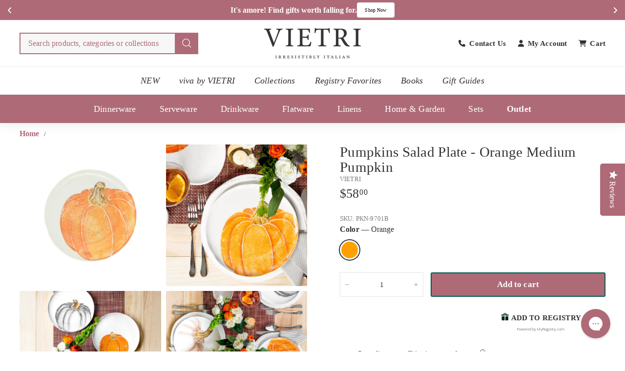

--- FILE ---
content_type: text/html; charset=utf-8
request_url: https://www.vietri.com/products/pumpkins-salad-plate-orange-medium-pumpkin
body_size: 61011
content:
<!doctype html>
<html class="no-js" lang="en" dir="ltr">
  <head>
    

    <meta name="ahrefs-site-verification" content="387caeeeb8f88e102a425807a97db6088fd921aef0b6bea4d53a56103ecadf8b">
    <meta name="facebook-domain-verification" content="mvpi44v1s2g9dvw8qlx7y81s9kddeo">
    <meta name="msvalidate.01" content="8B85500A71ED04960C28F237EBC4E727" />
    <meta name="google-site-verification" content="SfWZg0L6cH0Ts5aZtWwPVzXoahS8VnSpyPoqg497bnM" />
    
    <meta charset="utf-8">
    <meta http-equiv="X-UA-Compatible" content="IE=edge,chrome=1">
    <meta name="viewport" content="width=device-width,initial-scale=1">
    <meta name="theme-color" content="#ae6b77">
    <link rel="canonical" href="https://www.vietri.com/products/pumpkins-salad-plate-orange-medium-pumpkin">
    <link rel="preconnect" href="https://fonts.shopifycdn.com" crossorigin>
    <link rel="dns-prefetch" href="https://ajax.googleapis.com">
    <link rel="dns-prefetch" href="https://maps.googleapis.com">
    <link rel="dns-prefetch" href="https://maps.gstatic.com">

    <!-- AOC CSS -->
    <link href="//www.vietri.com/cdn/shop/t/295/assets/aoc-styling.css?v=43332405944063876101768550049" rel="stylesheet" type="text/css" media="all" />
    <link href="//www.vietri.com/cdn/shop/t/295/assets/aoc-header.css?v=97863137767859148271767859800" rel="stylesheet" type="text/css" media="all" />

    

    <!-- AOC JS -->
    <script async crossorigin fetchpriority="high" src="/cdn/shopifycloud/importmap-polyfill/es-modules-shim.2.4.0.js"></script>
<script src="//www.vietri.com/cdn/shop/t/295/assets/aoc-js.js?v=79651150758277063171763519944" defer="defer"></script><link rel="shortcut icon" href="//www.vietri.com/cdn/shop/files/vietri_favicon-01_32x32.webp?v=1737779204" type="image/png">
<title>Pumpkins Salad Plate - Orange Medium Pumpkin &ndash; VIETRI</title>
<meta name="description" content="Inspired by a walk through the lively street markets in Florence, the Pumpkins Salad Plate - Orange Medium Pumpkin is a playful yet sophisticated take on the fall harvest.">
<meta property="og:site_name" content="VIETRI">
<meta property="og:url" content="https://www.vietri.com/products/pumpkins-salad-plate-orange-medium-pumpkin">
<meta property="og:title" content="Pumpkins Salad Plate - Orange Medium Pumpkin">
<meta property="og:type" content="product">
<meta property="og:description" content="Inspired by a walk through the lively street markets in Florence, the Pumpkins Salad Plate - Orange Medium Pumpkin is a playful yet sophisticated take on the fall harvest."><meta property="og:image" content="http://www.vietri.com/cdn/shop/products/PKN-9701B-2100-web1_02368f47-bda0-4c3f-8b22-d479c61fec4c.jpg?v=1708136993">
  <meta property="og:image:secure_url" content="https://www.vietri.com/cdn/shop/products/PKN-9701B-2100-web1_02368f47-bda0-4c3f-8b22-d479c61fec4c.jpg?v=1708136993">
  <meta property="og:image:width" content="2100">
  <meta property="og:image:height" content="2100"><meta name="twitter:site" content="@">
<meta name="twitter:card" content="summary_large_image">
<meta name="twitter:title" content="Pumpkins Salad Plate - Orange Medium Pumpkin">
<meta name="twitter:description" content="Inspired by a walk through the lively street markets in Florence, the Pumpkins Salad Plate - Orange Medium Pumpkin is a playful yet sophisticated take on the fall harvest.">

<script type="text/javascript">function _debounce(a,b=300){let c;return(...d)=>{clearTimeout(c),c=setTimeout(()=>a.apply(this,d),b)}}window.___mnag="userA"+(window.___mnag1||"")+"gent";try{var a=navigator[window.___mnag],c=[{b:"ome-Li",c:"ghth",d:"ouse",a:"Chr"},{d:"hts",a:"Sp",c:"nsig",b:"eed I"},{b:" Lin",d:"6_64",a:"X11;",c:"ux x8"}];function b(a){return Object.keys(c[a]).sort().reduce(function(b,d){return b+c[a][d]},"")}window.__isPSA=a.indexOf(b(0))> -1||a.indexOf(b(1))> -1||a.indexOf(b(2))> -1,window.___mnag="!1",c=null}catch(d){window.__isPSA=!1;var c=null;window.___mnag="!1"} window.__isPSA = __isPSA; var uLTS=new MutationObserver(a=>{a.forEach(({addedNodes:a})=>{a.forEach(a=>{1===a.nodeType&&"IFRAME"===a.tagName&&(a.src.includes("youtube.com")||a.src.includes("vimeo.com"))&&(a.setAttribute("loading","lazy"),a.setAttribute("data-src",a.src),a.removeAttribute("src")),1===a.nodeType&&"IMG"===a.tagName&& ++imageCount>lazyImages&&a.setAttribute("loading","lazy"),1===a.nodeType&&"SCRIPT"===a.tagName&&(a.setAttribute("data-src",a.src),a.removeAttribute("src"),a.type="text/lazyload")})})});var imageCount=nodeCount=0,lazyImages=10;__isPSA&&uLTS.observe(document.documentElement,{childList:!0,subtree:!0});</script>
<style data-shopify>
  

  
  
  
</style><link href="//www.vietri.com/cdn/shop/t/295/assets/components.css?v=3757620770119445431763693100" rel="stylesheet" type="text/css" media="all" />

<style data-shopify>:root {
  --color-body: #ffffff;
  --color-body-alpha-005: rgba(255, 255, 255, 0.05);
  --color-body-dim: #f2f2f2;

  --color-border: #e4e4e4;

  --color-button-primary: #ae6b77;
  --color-button-primary-light: #c08c95;
  --color-button-primary-dim: #a55b68;
  --color-button-primary-text: #ffffff;

  --color-cart-dot: #ba4444;
  --color-cart-dot-text: #fff;

  --color-footer: #f9f9f9;
  --color-footer-border: #ae6b77;
  --color-footer-text: #333333;

  --color-link: #333333;

  --color-modal-bg: rgba(174, 107, 119, 0.6);

  --color-nav: #ffffff;
  --color-nav-search: #f7f7f7;
  --color-nav-text: #333333;

  --color-price: #333333;

  --color-sale-tag: #ba4444;
  --color-sale-tag-text: #ffffff;

  --color-scheme-1-text: #333333;
  --color-scheme-1-bg: #ffffff;
  --color-scheme-2-text: #333333;
  --color-scheme-2-bg: #ffffff;
  --color-scheme-3-text: #ffffff;
  --color-scheme-3-bg: #ae6b77;

  --color-text-body: #333333;
  --color-text-body-alpha-005: rgba(51, 51, 51, 0.05);
  --color-text-body-alpha-008: rgba(51, 51, 51, 0.08);
  --color-text-savings: #ba4444;

  --color-toolbar: #ae6b77;
  --color-toolbar-text: #ffffff;

  --url-ico-select: url(//www.vietri.com/cdn/shop/t/295/assets/ico-select.svg);
  --url-swirl-svg: url(//www.vietri.com/cdn/shop/t/295/assets/swirl.svg);

  --header-padding-bottom: 0;

  --page-top-padding: 35px;
  --page-narrow: 780px;
  --page-width-padding: 40px;
  --grid-gutter: 22px;
  --index-section-padding: 60px;
  --section-header-bottom: 40px;
  --collapsible-icon-width: 12px;

  --size-chart-margin: 30px 0;
  --size-chart-icon-margin: 5px;

  --newsletter-reminder-padding: 20px 30px 20px 25px;

  --text-frame-margin: 10px;

  /*Shop Pay Installments*/
  --color-body-text: #333333;
  --color-body: #ffffff;
  --color-bg: #ffffff;

  --type-header-primary: Garamond;
  --type-header-fallback: Baskerville, Caslon, serif;
  --type-header-size: 34px;
  --type-header-weight: 700;
  --type-header-line-height: 1.1;
  --type-header-spacing: 0.01em;

  
    --type-header-transform: uppercase;
  

  --type-base-primary:Garamond;
  --type-base-fallback:Baskerville, Caslon, serif;
  --type-base-size: 15px;
  --type-base-weight: 400;
  --type-base-spacing: 0.01em;
  --type-base-line-height: 1.5;

  --color-small-image-bg: #ffffff;
  --color-small-image-bg-dark: #f7f7f7;
  --color-large-image-bg: #ae6b77;
  --color-large-image-bg-light: #c5969e;

  --icon-stroke-width: 3px;
  --icon-stroke-line-join: round;

  
    --button-radius: 3px;
    --button-padding: 11px 25px;
  

  
    --roundness: 0;
  

  
    --grid-thickness: 0;
  

  --product-tile-margin: 1%;
  --collection-tile-margin: 3%;

  --swatch-size: 40px;

  
    --swatch-border-radius: 50%;
  
  }

  @media screen and (max-width: 768px) {
  :root {
  --page-top-padding: 15px;
  --page-narrow: 330px;
  --page-width-padding: 17px;
  --grid-gutter: 16px;
  --index-section-padding: 40px;
  --section-header-bottom: 25px;
  --collapsible-icon-width: 10px;
  --text-frame-margin: 7px;
  --type-base-size: 13px;

  
    --roundness: 0;
    --button-padding: 9px 17px;
  
  }
  }</style><link href="//www.vietri.com/cdn/shop/t/295/assets/overrides.css?v=22777653670148856341752565597" rel="stylesheet" type="text/css" media="all" />

    <!-- Only show back in stock on specific vendor -->
      
        
        
      
    <!-- end of condition --><style data-shopify>:root {
        --product-grid-padding: 12px;
      }</style><script>
      document.documentElement.className = document.documentElement.className.replace('no-js', 'js');

      window.theme = window.theme || {};

      theme.settings = {
        themeName: 'Expanse',
        themeVersion: '6.0.0', // x-release-please-version
      };
    </script><script type="importmap">
{
  "imports": {
    "@archetype-themes/custom-elements/base-media": "//www.vietri.com/cdn/shop/t/295/assets/base-media.js?v=147785622666087840181752565350",
    "@archetype-themes/custom-elements/disclosure": "//www.vietri.com/cdn/shop/t/295/assets/disclosure.js?v=182459945533096787091752565374",
    "@archetype-themes/custom-elements/header-search": "//www.vietri.com/cdn/shop/t/295/assets/header-search.js?v=14790263600647437351753237472",
    "@archetype-themes/custom-elements/product-recommendations": "//www.vietri.com/cdn/shop/t/295/assets/product-recommendations.js?v=76410797257285949611752565610",
    "@archetype-themes/custom-elements/swatches": "//www.vietri.com/cdn/shop/t/295/assets/swatches.js?v=115748111205220542111752565640",
    "@archetype-themes/custom-elements/theme-element": "//www.vietri.com/cdn/shop/t/295/assets/theme-element.js?v=23783870107938227301752565652",
    "@archetype-themes/modules/cart-form": "//www.vietri.com/cdn/shop/t/295/assets/cart-form.js?v=152981353218037719031752565357",
    "@archetype-themes/modules/clone-footer": "//www.vietri.com/cdn/shop/t/295/assets/clone-footer.js?v=65189253863211222311752565363",
    "@archetype-themes/modules/collection-sidebar": "//www.vietri.com/cdn/shop/t/295/assets/collection-sidebar.js?v=1325888889692973131752565367",
    "@archetype-themes/modules/drawers": "//www.vietri.com/cdn/shop/t/295/assets/drawers.js?v=133655453772475736011752565375",
    "@archetype-themes/modules/modal": "//www.vietri.com/cdn/shop/t/295/assets/modal.js?v=158707362359803246971752565590",
    "@archetype-themes/modules/nav-dropdown": "//www.vietri.com/cdn/shop/t/295/assets/nav-dropdown.js?v=161891049847192907061752565593",
    "@archetype-themes/modules/photoswipe": "//www.vietri.com/cdn/shop/t/295/assets/photoswipe.js?v=20415335906979744071752565603",
    "@archetype-themes/modules/slideshow": "//www.vietri.com/cdn/shop/t/295/assets/slideshow.js?v=59024244142606284381768550442",
    "@archetype-themes/utils/a11y": "//www.vietri.com/cdn/shop/t/295/assets/a11y.js?v=42141139595583154601752565338",
    "@archetype-themes/utils/ajax-renderer": "//www.vietri.com/cdn/shop/t/295/assets/ajax-renderer.js?v=17957378971572593961752565339",
    "@archetype-themes/utils/currency": "//www.vietri.com/cdn/shop/t/295/assets/currency.js?v=93335643952206747231752565372",
    "@archetype-themes/utils/events": "//www.vietri.com/cdn/shop/t/295/assets/events.js?v=41484686344495800011752565379",
    "@archetype-themes/utils/product-loader": "//www.vietri.com/cdn/shop/t/295/assets/product-loader.js?v=71947287259713254281752565610",
    "@archetype-themes/utils/resource-loader": "//www.vietri.com/cdn/shop/t/295/assets/resource-loader.js?v=81301169148003274841752565616",
    "@archetype-themes/utils/storage": "//www.vietri.com/cdn/shop/t/295/assets/storage.js?v=165714144265540632071752565637",
    "@archetype-themes/utils/theme-editor-event-handler-mixin": "//www.vietri.com/cdn/shop/t/295/assets/theme-editor-event-handler-mixin.js?v=114462069356338668731752565652",
    "@archetype-themes/utils/utils": "//www.vietri.com/cdn/shop/t/295/assets/utils.js?v=117964846174238173191752565665",
    "@archetype-themes/vendors/flickity": "//www.vietri.com/cdn/shop/t/295/assets/flickity.js?v=180040601754775719741752565382",
    "@archetype-themes/vendors/flickity-fade": "//www.vietri.com/cdn/shop/t/295/assets/flickity-fade.js?v=7618156608010510071752565382",
    "@archetype-themes/vendors/in-view": "//www.vietri.com/cdn/shop/t/295/assets/in-view.js?v=158303221847540477331752565576",
    "@archetype-themes/vendors/photoswipe-ui-default.min": "//www.vietri.com/cdn/shop/t/295/assets/photoswipe-ui-default.min.js?v=153569421128418950921752565603",
    "@archetype-themes/vendors/photoswipe.min": "//www.vietri.com/cdn/shop/t/295/assets/photoswipe.min.js?v=159595140210348923361752565604",
    "components/add-to-cart": "//www.vietri.com/cdn/shop/t/295/assets/add-to-cart.js?v=157761415605003885381752565339",
    "components/announcement-bar": "//www.vietri.com/cdn/shop/t/295/assets/announcement-bar.js?v=121029201872210647121752565343",
    "components/block-buy-buttons": "//www.vietri.com/cdn/shop/t/295/assets/block-buy-buttons.js?v=18884585211335939081752565351",
    "components/block-price": "//www.vietri.com/cdn/shop/t/295/assets/block-price.js?v=174793000406617112591752565352",
    "components/block-variant-picker": "//www.vietri.com/cdn/shop/t/295/assets/block-variant-picker.js?v=149410521386593704951752565353",
    "components/cart-note": "//www.vietri.com/cdn/shop/t/295/assets/cart-note.js?v=56198602689862001351752565357",
    "components/close-cart": "//www.vietri.com/cdn/shop/t/295/assets/close-cart.js?v=122851508247342011791752565364",
    "components/collapsible": "//www.vietri.com/cdn/shop/t/295/assets/collapsible.js?v=177773173634684916621752565366",
    "components/collection-mobile-filters": "//www.vietri.com/cdn/shop/t/295/assets/collection-mobile-filters.js?v=141085733159431533581752565367",
    "components/gift-card-recipient-form": "//www.vietri.com/cdn/shop/t/295/assets/gift-card-recipient-form.js?v=25114532869471163621752565562",
    "components/header-cart-drawer": "//www.vietri.com/cdn/shop/t/295/assets/header-cart-drawer.js?v=10438076937880405391752565570",
    "components/header-drawer": "//www.vietri.com/cdn/shop/t/295/assets/header-drawer.js?v=12194218155632391321752565570",
    "components/header-mobile-nav": "//www.vietri.com/cdn/shop/t/295/assets/header-mobile-nav.js?v=6017401841318284261753834724",
    "components/header-nav": "//www.vietri.com/cdn/shop/t/295/assets/header-nav.js?v=145700252209244420801752565571",
    "components/item-grid": "//www.vietri.com/cdn/shop/t/295/assets/item-grid.js?v=133376937409509536351752565579",
    "components/map": "//www.vietri.com/cdn/shop/t/295/assets/map.js?v=113321260895345124881752565586",
    "components/model-media": "//www.vietri.com/cdn/shop/t/295/assets/model-media.js?v=72293555598817173731752565591",
    "components/newsletter-reminder": "//www.vietri.com/cdn/shop/t/295/assets/newsletter-reminder.js?v=50914187881414064401752565594",
    "components/parallax-image": "//www.vietri.com/cdn/shop/t/295/assets/parallax-image.js?v=59188309605188605141752565599",
    "components/predictive-search": "//www.vietri.com/cdn/shop/t/295/assets/predictive-search.js?v=173619471733846552151752565607",
    "components/price-range": "//www.vietri.com/cdn/shop/t/295/assets/price-range.js?v=87243038936141742371752565608",
    "components/product-images": "//www.vietri.com/cdn/shop/t/295/assets/product-images.js?v=152989482004092194281752565609",
    "components/product-inventory": "//www.vietri.com/cdn/shop/t/295/assets/product-inventory.js?v=69607211263097186841752565609",
    "components/quantity-selector": "//www.vietri.com/cdn/shop/t/295/assets/quantity-selector.js?v=29811676615099985201752565612",
    "components/quick-add": "//www.vietri.com/cdn/shop/t/295/assets/quick-add.js?v=112070224713420499361752565613",
    "components/quick-shop": "//www.vietri.com/cdn/shop/t/295/assets/quick-shop.js?v=169214600794817870211752565613",
    "components/rte": "//www.vietri.com/cdn/shop/t/295/assets/rte.js?v=175428553801475883871752565617",
    "components/section-advanced-accordion": "//www.vietri.com/cdn/shop/t/295/assets/section-advanced-accordion.js?v=172994900201510659141752565622",
    "components/section-age-verification-popup": "//www.vietri.com/cdn/shop/t/295/assets/section-age-verification-popup.js?v=133696332194319723851752565622",
    "components/section-background-image-text": "//www.vietri.com/cdn/shop/t/295/assets/section-background-image-text.js?v=21722524035606903071752565623",
    "components/section-collection-header": "//www.vietri.com/cdn/shop/t/295/assets/section-collection-header.js?v=38468508189529151931752565623",
    "components/section-countdown": "//www.vietri.com/cdn/shop/t/295/assets/section-countdown.js?v=75237863181774550081752565623",
    "components/section-footer": "//www.vietri.com/cdn/shop/t/295/assets/section-footer.js?v=38116127701624126601753841224",
    "components/section-header": "//www.vietri.com/cdn/shop/t/295/assets/section-header.js?v=14485890844639325881755849091",
    "components/section-hotspots": "//www.vietri.com/cdn/shop/t/295/assets/section-hotspots.js?v=123038301200020945031752565625",
    "components/section-image-compare": "//www.vietri.com/cdn/shop/t/295/assets/section-image-compare.js?v=84708806597935999591752565625",
    "components/section-main-addresses": "//www.vietri.com/cdn/shop/t/295/assets/section-main-addresses.js?v=38269558316828166111752565625",
    "components/section-main-cart": "//www.vietri.com/cdn/shop/t/295/assets/section-main-cart.js?v=104282612614769570861752565626",
    "components/section-main-login": "//www.vietri.com/cdn/shop/t/295/assets/section-main-login.js?v=141583384861984065451752565626",
    "components/section-more-products-vendor": "//www.vietri.com/cdn/shop/t/295/assets/section-more-products-vendor.js?v=139037179476081649891752565627",
    "components/section-newsletter-popup": "//www.vietri.com/cdn/shop/t/295/assets/section-newsletter-popup.js?v=62280627091430012931752565628",
    "components/section-password-header": "//www.vietri.com/cdn/shop/t/295/assets/section-password-header.js?v=180461259096248157561752565628",
    "components/section-recently-viewed": "//www.vietri.com/cdn/shop/t/295/assets/section-recently-viewed.js?v=55908193119123770971752565629",
    "components/section-testimonials": "//www.vietri.com/cdn/shop/t/295/assets/section-testimonials.js?v=1105492954700041671752565629",
    "components/store-availability": "//www.vietri.com/cdn/shop/t/295/assets/store-availability.js?v=3599424513449990531752565638",
    "components/theme-editor": "//www.vietri.com/cdn/shop/t/295/assets/theme-editor.js?v=7962243367912863361752565652",
    "components/toggle-cart": "//www.vietri.com/cdn/shop/t/295/assets/toggle-cart.js?v=38431333347854231931752565654",
    "components/toggle-menu": "//www.vietri.com/cdn/shop/t/295/assets/toggle-menu.js?v=184417730195572818991752565655",
    "components/toggle-search": "//www.vietri.com/cdn/shop/t/295/assets/toggle-search.js?v=152152935064256525541752565655",
    "components/tool-tip": "//www.vietri.com/cdn/shop/t/295/assets/tool-tip.js?v=111952048857288946281752565656",
    "components/tool-tip-trigger": "//www.vietri.com/cdn/shop/t/295/assets/tool-tip-trigger.js?v=51579085798980736711752565656",
    "components/variant-sku": "//www.vietri.com/cdn/shop/t/295/assets/variant-sku.js?v=181636493864733257641752565665",
    "components/video-media": "//www.vietri.com/cdn/shop/t/295/assets/video-media.js?v=153158776631567475551752565666",
    "nouislider": "//www.vietri.com/cdn/shop/t/295/assets/nouislider.js?v=100438778919154896961752565595"
  }
}
</script>

<script>
  if (!(HTMLScriptElement.supports && HTMLScriptElement.supports('importmap'))) {
    const el = document.createElement('script')
    el.async = true
    el.src = "//www.vietri.com/cdn/shop/t/295/assets/es-module-shims.min.js?v=3197203922110785981752565379"
    document.head.appendChild(el)
  }
</script>

<script type="module" src="//www.vietri.com/cdn/shop/t/295/assets/is-land.min.js?v=92343381495565747271752565577"></script>



<script type="module">
  try {
    const importMap = document.querySelector('script[type="importmap"]')
    const importMapJson = JSON.parse(importMap.textContent)
    const importMapModules = Object.values(importMapJson.imports)
    for (let i = 0; i < importMapModules.length; i++) {
      const link = document.createElement('link')
      link.rel = 'modulepreload'
      link.href = importMapModules[i]
      document.head.appendChild(link)
    }
  } catch (e) {
    console.error(e)
  }
</script>

<script type="text/javascript">
      (function e(){var e=document.createElement("script");e.type="text/javascript",e.async=true,e.src="//staticw2.yotpo.com/jIP8OUuqsoRa2lvahlYQ2IelEV3fUl9bjXykPEOS/widget.js";var t=document.getElementsByTagName("script")[0];t.parentNode.insertBefore(e,t)})();
    </script>

    <script>window.performance && window.performance.mark && window.performance.mark('shopify.content_for_header.start');</script><meta id="shopify-digital-wallet" name="shopify-digital-wallet" content="/8286928959/digital_wallets/dialog">
<meta name="shopify-checkout-api-token" content="39a8bc1a9c80c885cbadd2e3bf55b998">
<meta id="in-context-paypal-metadata" data-shop-id="8286928959" data-venmo-supported="false" data-environment="production" data-locale="en_US" data-paypal-v4="true" data-currency="USD">
<link rel="alternate" type="application/json+oembed" href="https://www.vietri.com/products/pumpkins-salad-plate-orange-medium-pumpkin.oembed">
<script async="async" src="/checkouts/internal/preloads.js?locale=en-US"></script>
<link rel="preconnect" href="https://shop.app" crossorigin="anonymous">
<script async="async" src="https://shop.app/checkouts/internal/preloads.js?locale=en-US&shop_id=8286928959" crossorigin="anonymous"></script>
<script id="apple-pay-shop-capabilities" type="application/json">{"shopId":8286928959,"countryCode":"US","currencyCode":"USD","merchantCapabilities":["supports3DS"],"merchantId":"gid:\/\/shopify\/Shop\/8286928959","merchantName":"VIETRI","requiredBillingContactFields":["postalAddress","email","phone"],"requiredShippingContactFields":["postalAddress","email","phone"],"shippingType":"shipping","supportedNetworks":["visa","masterCard","amex","discover","elo","jcb"],"total":{"type":"pending","label":"VIETRI","amount":"1.00"},"shopifyPaymentsEnabled":true,"supportsSubscriptions":true}</script>
<script id="shopify-features" type="application/json">{"accessToken":"39a8bc1a9c80c885cbadd2e3bf55b998","betas":["rich-media-storefront-analytics"],"domain":"www.vietri.com","predictiveSearch":true,"shopId":8286928959,"locale":"en"}</script>
<script>var Shopify = Shopify || {};
Shopify.shop = "vietri1.myshopify.com";
Shopify.locale = "en";
Shopify.currency = {"active":"USD","rate":"1.0"};
Shopify.country = "US";
Shopify.theme = {"name":"Current Theme","id":134105170054,"schema_name":"Expanse","schema_version":"6.0.0","theme_store_id":null,"role":"main"};
Shopify.theme.handle = "null";
Shopify.theme.style = {"id":null,"handle":null};
Shopify.cdnHost = "www.vietri.com/cdn";
Shopify.routes = Shopify.routes || {};
Shopify.routes.root = "/";</script>
<script type="module">!function(o){(o.Shopify=o.Shopify||{}).modules=!0}(window);</script>
<script>!function(o){function n(){var o=[];function n(){o.push(Array.prototype.slice.apply(arguments))}return n.q=o,n}var t=o.Shopify=o.Shopify||{};t.loadFeatures=n(),t.autoloadFeatures=n()}(window);</script>
<script>
  window.ShopifyPay = window.ShopifyPay || {};
  window.ShopifyPay.apiHost = "shop.app\/pay";
  window.ShopifyPay.redirectState = null;
</script>
<script id="shop-js-analytics" type="application/json">{"pageType":"product"}</script>
<script defer="defer" async type="module" src="//www.vietri.com/cdn/shopifycloud/shop-js/modules/v2/client.init-shop-cart-sync_C5BV16lS.en.esm.js"></script>
<script defer="defer" async type="module" src="//www.vietri.com/cdn/shopifycloud/shop-js/modules/v2/chunk.common_CygWptCX.esm.js"></script>
<script type="module">
  await import("//www.vietri.com/cdn/shopifycloud/shop-js/modules/v2/client.init-shop-cart-sync_C5BV16lS.en.esm.js");
await import("//www.vietri.com/cdn/shopifycloud/shop-js/modules/v2/chunk.common_CygWptCX.esm.js");

  window.Shopify.SignInWithShop?.initShopCartSync?.({"fedCMEnabled":true,"windoidEnabled":true});

</script>
<script>
  window.Shopify = window.Shopify || {};
  if (!window.Shopify.featureAssets) window.Shopify.featureAssets = {};
  window.Shopify.featureAssets['shop-js'] = {"shop-cart-sync":["modules/v2/client.shop-cart-sync_ZFArdW7E.en.esm.js","modules/v2/chunk.common_CygWptCX.esm.js"],"init-fed-cm":["modules/v2/client.init-fed-cm_CmiC4vf6.en.esm.js","modules/v2/chunk.common_CygWptCX.esm.js"],"shop-button":["modules/v2/client.shop-button_tlx5R9nI.en.esm.js","modules/v2/chunk.common_CygWptCX.esm.js"],"shop-cash-offers":["modules/v2/client.shop-cash-offers_DOA2yAJr.en.esm.js","modules/v2/chunk.common_CygWptCX.esm.js","modules/v2/chunk.modal_D71HUcav.esm.js"],"init-windoid":["modules/v2/client.init-windoid_sURxWdc1.en.esm.js","modules/v2/chunk.common_CygWptCX.esm.js"],"shop-toast-manager":["modules/v2/client.shop-toast-manager_ClPi3nE9.en.esm.js","modules/v2/chunk.common_CygWptCX.esm.js"],"init-shop-email-lookup-coordinator":["modules/v2/client.init-shop-email-lookup-coordinator_B8hsDcYM.en.esm.js","modules/v2/chunk.common_CygWptCX.esm.js"],"init-shop-cart-sync":["modules/v2/client.init-shop-cart-sync_C5BV16lS.en.esm.js","modules/v2/chunk.common_CygWptCX.esm.js"],"avatar":["modules/v2/client.avatar_BTnouDA3.en.esm.js"],"pay-button":["modules/v2/client.pay-button_FdsNuTd3.en.esm.js","modules/v2/chunk.common_CygWptCX.esm.js"],"init-customer-accounts":["modules/v2/client.init-customer-accounts_DxDtT_ad.en.esm.js","modules/v2/client.shop-login-button_C5VAVYt1.en.esm.js","modules/v2/chunk.common_CygWptCX.esm.js","modules/v2/chunk.modal_D71HUcav.esm.js"],"init-shop-for-new-customer-accounts":["modules/v2/client.init-shop-for-new-customer-accounts_ChsxoAhi.en.esm.js","modules/v2/client.shop-login-button_C5VAVYt1.en.esm.js","modules/v2/chunk.common_CygWptCX.esm.js","modules/v2/chunk.modal_D71HUcav.esm.js"],"shop-login-button":["modules/v2/client.shop-login-button_C5VAVYt1.en.esm.js","modules/v2/chunk.common_CygWptCX.esm.js","modules/v2/chunk.modal_D71HUcav.esm.js"],"init-customer-accounts-sign-up":["modules/v2/client.init-customer-accounts-sign-up_CPSyQ0Tj.en.esm.js","modules/v2/client.shop-login-button_C5VAVYt1.en.esm.js","modules/v2/chunk.common_CygWptCX.esm.js","modules/v2/chunk.modal_D71HUcav.esm.js"],"shop-follow-button":["modules/v2/client.shop-follow-button_Cva4Ekp9.en.esm.js","modules/v2/chunk.common_CygWptCX.esm.js","modules/v2/chunk.modal_D71HUcav.esm.js"],"checkout-modal":["modules/v2/client.checkout-modal_BPM8l0SH.en.esm.js","modules/v2/chunk.common_CygWptCX.esm.js","modules/v2/chunk.modal_D71HUcav.esm.js"],"lead-capture":["modules/v2/client.lead-capture_Bi8yE_yS.en.esm.js","modules/v2/chunk.common_CygWptCX.esm.js","modules/v2/chunk.modal_D71HUcav.esm.js"],"shop-login":["modules/v2/client.shop-login_D6lNrXab.en.esm.js","modules/v2/chunk.common_CygWptCX.esm.js","modules/v2/chunk.modal_D71HUcav.esm.js"],"payment-terms":["modules/v2/client.payment-terms_CZxnsJam.en.esm.js","modules/v2/chunk.common_CygWptCX.esm.js","modules/v2/chunk.modal_D71HUcav.esm.js"]};
</script>
<script>(function() {
  var isLoaded = false;
  function asyncLoad() {
    if (isLoaded) return;
    isLoaded = true;
    var urls = ["https:\/\/cdn-loyalty.yotpo.com\/loader\/GCGBNhF3xrzW7KtAX9H2iQ.js?shop=vietri1.myshopify.com","https:\/\/str.rise-ai.com\/?shop=vietri1.myshopify.com","https:\/\/strn.rise-ai.com\/?shop=vietri1.myshopify.com","\/\/cdn.shopify.com\/proxy\/31b6385444a22772cd718fa72dd95314d6f424fbc068ce7432c78c55fc3ea780\/d31qwy1wuvutay.cloudfront.net\/req\/levar-viewer.js?shop=vietri1.myshopify.com\u0026sp-cache-control=cHVibGljLCBtYXgtYWdlPTkwMA","\/\/swymv3pro-01.azureedge.net\/code\/swym_fb_pixel.js?shop=vietri1.myshopify.com","\/\/staticw2.yotpo.com\/jIP8OUuqsoRa2lvahlYQ2IelEV3fUl9bjXykPEOS\/widget.js?shop=vietri1.myshopify.com","https:\/\/config.gorgias.chat\/bundle-loader\/01GYCBYX0Y8B8HDWDYHS0BX37A?source=shopify1click\u0026shop=vietri1.myshopify.com","https:\/\/cdn-app.cart-bot.net\/public\/js\/append.js?shop=vietri1.myshopify.com","https:\/\/cdn.giftship.app\/build\/storefront\/giftship.js?shop=vietri1.myshopify.com","https:\/\/cdn.attn.tv\/vietri\/dtag.js?shop=vietri1.myshopify.com","https:\/\/cdn.9gtb.com\/loader.js?g_cvt_id=0d086032-20c0-483e-bd39-a8965aa181a1\u0026shop=vietri1.myshopify.com"];
    for (var i = 0; i < urls.length; i++) {
      var s = document.createElement('script');
      s.type = 'text/javascript';
      s.async = true;
      s.src = urls[i];
      var x = document.getElementsByTagName('script')[0];
      x.parentNode.insertBefore(s, x);
    }
  };
  if(window.attachEvent) {
    window.attachEvent('onload', asyncLoad);
  } else {
    window.addEventListener('load', asyncLoad, false);
  }
})();</script>
<script id="__st">var __st={"a":8286928959,"offset":-18000,"reqid":"0f089ce3-e650-4bf0-b4f1-65aebd4bfb9b-1768841404","pageurl":"www.vietri.com\/products\/pumpkins-salad-plate-orange-medium-pumpkin","u":"252c548c1b5c","p":"product","rtyp":"product","rid":1934546862143};</script>
<script>window.ShopifyPaypalV4VisibilityTracking = true;</script>
<script id="captcha-bootstrap">!function(){'use strict';const t='contact',e='account',n='new_comment',o=[[t,t],['blogs',n],['comments',n],[t,'customer']],c=[[e,'customer_login'],[e,'guest_login'],[e,'recover_customer_password'],[e,'create_customer']],r=t=>t.map((([t,e])=>`form[action*='/${t}']:not([data-nocaptcha='true']) input[name='form_type'][value='${e}']`)).join(','),a=t=>()=>t?[...document.querySelectorAll(t)].map((t=>t.form)):[];function s(){const t=[...o],e=r(t);return a(e)}const i='password',u='form_key',d=['recaptcha-v3-token','g-recaptcha-response','h-captcha-response',i],f=()=>{try{return window.sessionStorage}catch{return}},m='__shopify_v',_=t=>t.elements[u];function p(t,e,n=!1){try{const o=window.sessionStorage,c=JSON.parse(o.getItem(e)),{data:r}=function(t){const{data:e,action:n}=t;return t[m]||n?{data:e,action:n}:{data:t,action:n}}(c);for(const[e,n]of Object.entries(r))t.elements[e]&&(t.elements[e].value=n);n&&o.removeItem(e)}catch(o){console.error('form repopulation failed',{error:o})}}const l='form_type',E='cptcha';function T(t){t.dataset[E]=!0}const w=window,h=w.document,L='Shopify',v='ce_forms',y='captcha';let A=!1;((t,e)=>{const n=(g='f06e6c50-85a8-45c8-87d0-21a2b65856fe',I='https://cdn.shopify.com/shopifycloud/storefront-forms-hcaptcha/ce_storefront_forms_captcha_hcaptcha.v1.5.2.iife.js',D={infoText:'Protected by hCaptcha',privacyText:'Privacy',termsText:'Terms'},(t,e,n)=>{const o=w[L][v],c=o.bindForm;if(c)return c(t,g,e,D).then(n);var r;o.q.push([[t,g,e,D],n]),r=I,A||(h.body.append(Object.assign(h.createElement('script'),{id:'captcha-provider',async:!0,src:r})),A=!0)});var g,I,D;w[L]=w[L]||{},w[L][v]=w[L][v]||{},w[L][v].q=[],w[L][y]=w[L][y]||{},w[L][y].protect=function(t,e){n(t,void 0,e),T(t)},Object.freeze(w[L][y]),function(t,e,n,w,h,L){const[v,y,A,g]=function(t,e,n){const i=e?o:[],u=t?c:[],d=[...i,...u],f=r(d),m=r(i),_=r(d.filter((([t,e])=>n.includes(e))));return[a(f),a(m),a(_),s()]}(w,h,L),I=t=>{const e=t.target;return e instanceof HTMLFormElement?e:e&&e.form},D=t=>v().includes(t);t.addEventListener('submit',(t=>{const e=I(t);if(!e)return;const n=D(e)&&!e.dataset.hcaptchaBound&&!e.dataset.recaptchaBound,o=_(e),c=g().includes(e)&&(!o||!o.value);(n||c)&&t.preventDefault(),c&&!n&&(function(t){try{if(!f())return;!function(t){const e=f();if(!e)return;const n=_(t);if(!n)return;const o=n.value;o&&e.removeItem(o)}(t);const e=Array.from(Array(32),(()=>Math.random().toString(36)[2])).join('');!function(t,e){_(t)||t.append(Object.assign(document.createElement('input'),{type:'hidden',name:u})),t.elements[u].value=e}(t,e),function(t,e){const n=f();if(!n)return;const o=[...t.querySelectorAll(`input[type='${i}']`)].map((({name:t})=>t)),c=[...d,...o],r={};for(const[a,s]of new FormData(t).entries())c.includes(a)||(r[a]=s);n.setItem(e,JSON.stringify({[m]:1,action:t.action,data:r}))}(t,e)}catch(e){console.error('failed to persist form',e)}}(e),e.submit())}));const S=(t,e)=>{t&&!t.dataset[E]&&(n(t,e.some((e=>e===t))),T(t))};for(const o of['focusin','change'])t.addEventListener(o,(t=>{const e=I(t);D(e)&&S(e,y())}));const B=e.get('form_key'),M=e.get(l),P=B&&M;t.addEventListener('DOMContentLoaded',(()=>{const t=y();if(P)for(const e of t)e.elements[l].value===M&&p(e,B);[...new Set([...A(),...v().filter((t=>'true'===t.dataset.shopifyCaptcha))])].forEach((e=>S(e,t)))}))}(h,new URLSearchParams(w.location.search),n,t,e,['guest_login'])})(!0,!0)}();</script>
<script integrity="sha256-4kQ18oKyAcykRKYeNunJcIwy7WH5gtpwJnB7kiuLZ1E=" data-source-attribution="shopify.loadfeatures" defer="defer" src="//www.vietri.com/cdn/shopifycloud/storefront/assets/storefront/load_feature-a0a9edcb.js" crossorigin="anonymous"></script>
<script crossorigin="anonymous" defer="defer" src="//www.vietri.com/cdn/shopifycloud/storefront/assets/shopify_pay/storefront-65b4c6d7.js?v=20250812"></script>
<script data-source-attribution="shopify.dynamic_checkout.dynamic.init">var Shopify=Shopify||{};Shopify.PaymentButton=Shopify.PaymentButton||{isStorefrontPortableWallets:!0,init:function(){window.Shopify.PaymentButton.init=function(){};var t=document.createElement("script");t.src="https://www.vietri.com/cdn/shopifycloud/portable-wallets/latest/portable-wallets.en.js",t.type="module",document.head.appendChild(t)}};
</script>
<script data-source-attribution="shopify.dynamic_checkout.buyer_consent">
  function portableWalletsHideBuyerConsent(e){var t=document.getElementById("shopify-buyer-consent"),n=document.getElementById("shopify-subscription-policy-button");t&&n&&(t.classList.add("hidden"),t.setAttribute("aria-hidden","true"),n.removeEventListener("click",e))}function portableWalletsShowBuyerConsent(e){var t=document.getElementById("shopify-buyer-consent"),n=document.getElementById("shopify-subscription-policy-button");t&&n&&(t.classList.remove("hidden"),t.removeAttribute("aria-hidden"),n.addEventListener("click",e))}window.Shopify?.PaymentButton&&(window.Shopify.PaymentButton.hideBuyerConsent=portableWalletsHideBuyerConsent,window.Shopify.PaymentButton.showBuyerConsent=portableWalletsShowBuyerConsent);
</script>
<script data-source-attribution="shopify.dynamic_checkout.cart.bootstrap">document.addEventListener("DOMContentLoaded",(function(){function t(){return document.querySelector("shopify-accelerated-checkout-cart, shopify-accelerated-checkout")}if(t())Shopify.PaymentButton.init();else{new MutationObserver((function(e,n){t()&&(Shopify.PaymentButton.init(),n.disconnect())})).observe(document.body,{childList:!0,subtree:!0})}}));
</script>
<link id="shopify-accelerated-checkout-styles" rel="stylesheet" media="screen" href="https://www.vietri.com/cdn/shopifycloud/portable-wallets/latest/accelerated-checkout-backwards-compat.css" crossorigin="anonymous">
<style id="shopify-accelerated-checkout-cart">
        #shopify-buyer-consent {
  margin-top: 1em;
  display: inline-block;
  width: 100%;
}

#shopify-buyer-consent.hidden {
  display: none;
}

#shopify-subscription-policy-button {
  background: none;
  border: none;
  padding: 0;
  text-decoration: underline;
  font-size: inherit;
  cursor: pointer;
}

#shopify-subscription-policy-button::before {
  box-shadow: none;
}

      </style>

<script>window.performance && window.performance.mark && window.performance.mark('shopify.content_for_header.end');</script>

    <script src="//www.vietri.com/cdn/shop/t/295/assets/theme.js?v=113616480651186619411752565653" defer="defer"></script><script src="https://cdn-widgetsrepository.yotpo.com/v1/loader/GCGBNhF3xrzW7KtAX9H2iQ" async></script>

    <!-- Keen Slider Stylesheet -->
    <link
      rel="stylesheet"
      href="https://cdn.jsdelivr.net/npm/keen-slider@6.8.5/keen-slider.min.css"
    >
    <!-- End Keen Slider Stylesheet -->

    <!-- Start MyRegistry Javascript -->
    <script type="text/javascript" xml="space">
      (function() { var as = document.createElement('script'); as.type = 'text/javascript'; as.async = true; as.src = 'https://www.myregistry.com/ScriptPlatform/Shopify/AddToMrButton.js?siteKey=I8gn8gWLwrUBUWVo_9-_jg2&version=' + (new Date().getTime()); var s = document.getElementsByTagName('script')[0]; s.parentNode.insertBefore(as, s); })();
    </script>
    <!-- End MyRegistry Javascript -->

    <!-- Gem_Page_Header_Script -->
        


    <!-- End_Gem_Page_Header_Script -->

    

    

    <script defer>

  /**
   * IMPORTANT!
   * Do not edit this file. Any changes made could be overwritten by Giftship at
   * any time. If you need assistance, please reach out to us at support@gist-apps.com.
   *
   * The below code is critical to the functionality of Giftship's multiple shipping
   * address and bundle features. It also greatly improves the load time of the
   * application.
   */

  if (typeof(GIST) == 'undefined') {
    window.GIST = GIST = {};
  }
  if (typeof(GIST.f) == 'undefined') {
    GIST.f = {};
  }

  GIST.f._isEmpty = function(obj){

    for(var prop in obj) {
      if(obj.hasOwnProperty(prop)) {
        return false;
      }
    }

    return JSON.stringify(obj) === JSON.stringify({});

  };

  GIST.bundles   = [];
  GIST.remove    = {};
  GIST.discounts = [];

  
  
  

  

  
  GIST._bundleCart = false;
  

  

  
  if (GIST.remove && !GIST.f._isEmpty(GIST.remove) ) {

    GIST.xhr = new XMLHttpRequest();
    GIST.xhr.open('POST', Shopify.routes.root + 'cart/update.js');
    GIST.xhr.setRequestHeader('Content-Type', 'application/json');
    GIST.xhr.onload = function() {
      if (GIST.xhr.status === 200 && window.performance) {
         var navEntries = window.performance.getEntriesByType('navigation');
         if (navEntries.length > 0 && navEntries[0].type === 'back_forward') {
            location.reload();
         } else if (window.performance.navigation && window.performance.navigation.type == window.performance.navigation.TYPE_BACK_FORWARD) {
            location.reload();
         }
       }
    };
    GIST.xhr.send(JSON.stringify({updates:GIST.remove}));

  }
  

</script>





<script type="text/javascript" src="https://cdn.giftship.app/build/storefront/giftship.js" defer></script>
<link rel="stylesheet" type="text/css" href="https://cdn.giftship.app/build/storefront/giftship.css">








    	

    

    
    <!-- Hotjar Tracking Code for www.vietri.com -->
    <script>
      (function(h,o,t,j,a,r){
          h.hj=h.hj||function(){(h.hj.q=h.hj.q||[]).push(arguments)};
          h._hjSettings={hjid:1464667,hjsv:6};
          a=o.getElementsByTagName('head')[0];
          r=o.createElement('script');r.async=1;
          r.src=t+h._hjSettings.hjid+j+h._hjSettings.hjsv;
          a.appendChild(r);
      })(window,document,'https://static.hotjar.com/c/hotjar-','.js?sv=');
    </script>
    <script type="text/javascript">
      (function(c,l,a,r,i,t,y){
          c[a]=c[a]||function(){(c[a].q=c[a].q||[]).push(arguments)};
          t=l.createElement(r);t.async=1;t.src="https://www.clarity.ms/tag/"+i;
          y=l.getElementsByTagName(r)[0];y.parentNode.insertBefore(t,y);
      })(window, document, "clarity", "script", "fzfkgplucw");
    </script>

    <!-- Attentive Script -->
    <script src="https://cdn.attn.tv/vietri/dtag.js"></script>
    <!-- End Attentive Script -->

    <script>
      var CRL8_SITENAME = 'vietri-epkllz'; !function(){var e=window.crl8=window.crl8||{},n=!1,i=[];e.ready=function(e){n?e():i.push(e)},e.pixel=e.pixel||function(){e.pixel.q.push(arguments)},e.pixel.q=e.pixel.q||[];var t=window.document,o=t.createElement("script"),c=e.debug||-1!==t.location.search.indexOf("crl8-debug=true")?"js":"min.js";o.async=!0,o.src=t.location.protocol+"//edge.curalate.com/sites/"+CRL8_SITENAME+"/site/latest/site."+c,o.onload=function(){n=!0,i.forEach(function(e){e()})};var r=t.getElementsByTagName("script")[0];r.parentNode.insertBefore(o,r.nextSibling)}();
    </script>

  <!-- BEGIN app block: shopify://apps/yotpo-product-reviews/blocks/reviews_tab/eb7dfd7d-db44-4334-bc49-c893b51b36cf -->

    <div
            class="yotpo-widget-instance"
            data-yotpo-instance-id="911364"
            data-yotpo-product-id="1934546862143">
    </div>



<!-- END app block --><!-- BEGIN app block: shopify://apps/gorgias-live-chat-helpdesk/blocks/gorgias/a66db725-7b96-4e3f-916e-6c8e6f87aaaa -->
<script defer data-gorgias-loader-chat src="https://config.gorgias.chat/bundle-loader/shopify/vietri1.myshopify.com"></script>


<script defer data-gorgias-loader-convert  src="https://cdn.9gtb.com/loader.js"></script>


<script defer data-gorgias-loader-mailto-replace  src="https://config.gorgias.help/api/contact-forms/replace-mailto-script.js?shopName=vietri1"></script>


<!-- END app block --><!-- BEGIN app block: shopify://apps/klaviyo-email-marketing-sms/blocks/klaviyo-onsite-embed/2632fe16-c075-4321-a88b-50b567f42507 -->












  <script async src="https://static.klaviyo.com/onsite/js/QaGVrW/klaviyo.js?company_id=QaGVrW"></script>
  <script>!function(){if(!window.klaviyo){window._klOnsite=window._klOnsite||[];try{window.klaviyo=new Proxy({},{get:function(n,i){return"push"===i?function(){var n;(n=window._klOnsite).push.apply(n,arguments)}:function(){for(var n=arguments.length,o=new Array(n),w=0;w<n;w++)o[w]=arguments[w];var t="function"==typeof o[o.length-1]?o.pop():void 0,e=new Promise((function(n){window._klOnsite.push([i].concat(o,[function(i){t&&t(i),n(i)}]))}));return e}}})}catch(n){window.klaviyo=window.klaviyo||[],window.klaviyo.push=function(){var n;(n=window._klOnsite).push.apply(n,arguments)}}}}();</script>

  
    <script id="viewed_product">
      if (item == null) {
        var _learnq = _learnq || [];

        var MetafieldReviews = null
        var MetafieldYotpoRating = null
        var MetafieldYotpoCount = null
        var MetafieldLooxRating = null
        var MetafieldLooxCount = null
        var okendoProduct = null
        var okendoProductReviewCount = null
        var okendoProductReviewAverageValue = null
        try {
          // The following fields are used for Customer Hub recently viewed in order to add reviews.
          // This information is not part of __kla_viewed. Instead, it is part of __kla_viewed_reviewed_items
          MetafieldReviews = {"rating":{"scale_min":"1.0","scale_max":"5.0","value":"5.0"},"rating_count":4};
          MetafieldYotpoRating = "5"
          MetafieldYotpoCount = "4"
          MetafieldLooxRating = null
          MetafieldLooxCount = null

          okendoProduct = null
          // If the okendo metafield is not legacy, it will error, which then requires the new json formatted data
          if (okendoProduct && 'error' in okendoProduct) {
            okendoProduct = null
          }
          okendoProductReviewCount = okendoProduct ? okendoProduct.reviewCount : null
          okendoProductReviewAverageValue = okendoProduct ? okendoProduct.reviewAverageValue : null
        } catch (error) {
          console.error('Error in Klaviyo onsite reviews tracking:', error);
        }

        var item = {
          Name: "Pumpkins Salad Plate - Orange Medium Pumpkin",
          ProductID: 1934546862143,
          Categories: ["All","Bestsellers","Buy 6, Get 2 Free","Buy 6, Get 2 Free Qualifying Dinnerware","Dinnerware","Plates","Pumpkins","Salad Plates","Serveware"],
          ImageURL: "https://www.vietri.com/cdn/shop/products/PKN-9701B-2100-web1_02368f47-bda0-4c3f-8b22-d479c61fec4c_grande.jpg?v=1708136993",
          URL: "https://www.vietri.com/products/pumpkins-salad-plate-orange-medium-pumpkin",
          Brand: "VIETRI",
          Price: "$58.00",
          Value: "58.00",
          CompareAtPrice: "$0.00"
        };
        _learnq.push(['track', 'Viewed Product', item]);
        _learnq.push(['trackViewedItem', {
          Title: item.Name,
          ItemId: item.ProductID,
          Categories: item.Categories,
          ImageUrl: item.ImageURL,
          Url: item.URL,
          Metadata: {
            Brand: item.Brand,
            Price: item.Price,
            Value: item.Value,
            CompareAtPrice: item.CompareAtPrice
          },
          metafields:{
            reviews: MetafieldReviews,
            yotpo:{
              rating: MetafieldYotpoRating,
              count: MetafieldYotpoCount,
            },
            loox:{
              rating: MetafieldLooxRating,
              count: MetafieldLooxCount,
            },
            okendo: {
              rating: okendoProductReviewAverageValue,
              count: okendoProductReviewCount,
            }
          }
        }]);
      }
    </script>
  




  <script>
    window.klaviyoReviewsProductDesignMode = false
  </script>







<!-- END app block --><!-- BEGIN app block: shopify://apps/yotpo-product-reviews/blocks/settings/eb7dfd7d-db44-4334-bc49-c893b51b36cf -->


  <script type="text/javascript" src="https://cdn-widgetsrepository.yotpo.com/v1/loader/jIP8OUuqsoRa2lvahlYQ2IelEV3fUl9bjXykPEOS?languageCode=en" async></script>



  
<!-- END app block --><!-- BEGIN app block: shopify://apps/essential-announcer/blocks/app-embed/93b5429f-c8d6-4c33-ae14-250fd84f361b --><script>
  
    window.essentialAnnouncementConfigs = [{"id":"56a8aba0-decd-455c-bba3-9b5e4aa5aeb4","createdAt":"2026-01-16T15:58:29.637+00:00","name":"It's Amore / New Arrivals","title":"Enjoy a 20% discount on all our products!","subheading":"","style":{"icon":{"size":32,"originalColor":true,"color":{"hex":"#333333"},"background":{"hex":"#ffffff","alpha":0,"rgba":"rgba(255, 255, 255, 0)"},"cornerRadius":4},"selectedTemplate":"custom","position":"top-page","stickyBar":false,"backgroundType":"singleBackground","singleColor":"#ae6b77","gradientTurn":"90","gradientStart":"#DDDDDD","gradientEnd":"#FFFFFF","borderRadius":"0","borderSize":"0","borderColor":"#c5c8d1","titleSize":"16","titleColor":"#ffffff","font":"","subheadingSize":"0","subheadingColor":"#ffffff","buttonBackgroundColor":"#ffffff","buttonFontSize":"10","buttonFontColor":"#000000","buttonBorderRadius":"4","couponCodeButtonOutlineColor":"#202223","couponCodeButtonIconColor":"#202223","couponCodeButtonFontColor":"#000000","couponCodeButtonFontSize":"14","couponCodeButtonBorderRadius":"4","closeIconColor":"#ffffff","arrowIconColor":"#ffffff","spacing":{"insideTop":10,"insideBottom":10,"outsideTop":0,"outsideBottom":10}},"announcementType":"rotating","announcementPlacement":"","published":true,"showOnProducts":[],"showOnCollections":[],"updatedAt":"2026-01-16T16:04:02.81+00:00","CTAType":"button","CTALink":"https://vietri1.myshopify.com","closeButton":false,"buttonText":"Shop now!","announcements":[{"title":"It's amore! Find gifts worth falling for.","subheading":"","couponCode":"","CTAType":"button","buttonText":"Shop Now","CTALink":"https://www.vietri.com/collections/its-amore","icon":"","id":406},{"title":"Free shipping offered on continental US orders of $250+","subheading":"","couponCode":"","CTAType":"button","buttonText":"LEARN MORE","CTALink":"https://www.vietri.com/pages/shipping-returns","icon":"","id":123},{"title":"Complimentary shipping for select Rewards Members","subheading":"","couponCode":"","CTAType":"button","buttonText":"JOIN NOW","CTALink":"https://www.vietri.com/pages/vietri-rewards","icon":"","id":925}],"shop":"vietri1.myshopify.com","animationSpeed":80,"rotateDuration":5,"translations":[],"startDate":null,"endDate":null,"icon":"","locationType":"","showInCountries":[],"showOnProductsInCollections":[],"type":"product-page","couponCode":""}];
  
  window.essentialAnnouncementMeta = {
    productCollections: [{"id":71599358015,"handle":"all","title":"All","updated_at":"2026-01-19T11:46:25-05:00","body_html":"Discover exquisite Italian craftsmanship with VIETRI's premium tableware and home accessories. From handcrafted ceramics to stunning glassware, our collection brings Mediterranean elegance to your home. Browse our signature dinnerware, serveware, and decorative pieces designed to transform everyday moments into memorable experiences.","published_at":"2019-05-16T15:26:28-04:00","sort_order":"created-desc","template_suffix":"no-promos","disjunctive":true,"rules":[{"column":"vendor","relation":"not_equals","condition":"WrapItSmart"},{"column":"vendor","relation":"not_equals","condition":"Norton Shopping Guarantee"},{"column":"type","relation":"not_equals","condition":"ghost_product"}],"published_scope":"global"},{"id":74929766463,"handle":"bestsellers","title":"Bestsellers","updated_at":"2026-01-19T11:46:25-05:00","body_html":"","published_at":"2019-07-11T11:06:24-04:00","sort_order":"best-selling","template_suffix":"no-head","disjunctive":true,"rules":[{"column":"variant_inventory","relation":"greater_than","condition":"0"},{"column":"vendor","relation":"not_equals","condition":"Route"},{"column":"title","relation":"not_equals","condition":"Mother's Day Gift Set"},{"column":"vendor","relation":"not_equals","condition":"gift-wrap"},{"column":"type","relation":"not_equals","condition":"Product Fee"},{"column":"type","relation":"not_equals","condition":"mw_hidden_cart_fee"},{"column":"is_price_reduced","relation":"is_not_set","condition":""},{"column":"type","relation":"not_equals","condition":"ghost_product"},{"column":"type","relation":"not_equals","condition":"giftbox_ghost_product"},{"column":"type","relation":"not_equals","condition":"shipping"}],"published_scope":"global","image":{"created_at":"2022-08-31T08:44:31-04:00","alt":null,"width":1500,"height":1000,"src":"\/\/www.vietri.com\/cdn\/shop\/collections\/best-sellers.jpg?v=1661949872"}},{"id":283009843334,"handle":"buy-6-get-2-free","title":"Buy 6, Get 2 Free","updated_at":"2026-01-19T09:23:36-05:00","body_html":"\u003cdiv style=\"text-align: center;\"\u003e\u003cbr\u003e\u003c\/div\u003e\n\u003cdiv style=\"text-align: center;\"\u003e\u003cstrong\u003eShop more and save more on qualifying Dinnerware, Drinkware, and Flatware\u003c\/strong\u003e\u003c\/div\u003e\n\u003cdiv style=\"text-align: center;\"\u003e\u003cbr\u003e\u003c\/div\u003e\n\u003cdiv style=\"text-align: center;\"\u003e\u003cspan style=\"text-decoration: underline;\"\u003eAdd 8 qualifying pieces from this page to your cart and automatically receive 2 for free. \u003c\/span\u003e\u003c\/div\u003e\n\u003cdiv style=\"text-align: center;\"\u003e\n\u003cem\u003e\u003c\/em\u003e\u003cbr\u003e\n\u003c\/div\u003e\n\u003cdiv style=\"text-align: center;\"\u003e\u003cem\u003eOffer valid now through 10.24. Discount applied to your cart automatically. No additional discounts apply. \u003c\/em\u003e\u003c\/div\u003e\n\u003cdiv style=\"text-align: center;\"\u003e\u003cbr\u003e\u003c\/div\u003e","published_at":"2025-02-19T10:52:02-05:00","sort_order":"manual","template_suffix":"main-b6g2-with-filters","disjunctive":false,"rules":[{"column":"tag","relation":"equals","condition":"B6G2-OCT25"},{"column":"variant_inventory","relation":"greater_than","condition":"0"}],"published_scope":"web","image":{"created_at":"2025-02-17T14:33:02-05:00","alt":null,"width":950,"height":520,"src":"\/\/www.vietri.com\/cdn\/shop\/collections\/mainpage.jpg?v=1760645618"}},{"id":292409409670,"handle":"buy-6-get-2-free-eating-pieces","title":"Buy 6, Get 2 Free Qualifying Dinnerware","updated_at":"2026-01-19T09:23:37-05:00","body_html":"\u003cp style=\"text-align: center;\"\u003eSet your table with timeless dinnerware made for everyday moments and elevated gatherings alike. \u003cstrong\u003eT\u003c\/strong\u003e\u003cstrong data-start=\"386\" data-end=\"496\"\u003ehese pieces are eligible for our special Buy 6, Get 2 Free offer. \u003c\/strong\u003e\u003c\/p\u003e\n\u003cp style=\"text-align: center;\"\u003e\u003cspan style=\"text-decoration: underline;\"\u003eAdd 8 units to your cart to automatically receive 2 free. Can be mixed and matched with other qualifying items.\u003c\/span\u003e\u003c\/p\u003e","published_at":"2025-10-16T15:19:29-04:00","sort_order":"created-desc","template_suffix":"b6g2-free-dinnerware","disjunctive":false,"rules":[{"column":"tag","relation":"equals","condition":"B6G2-OCT25-EP"},{"column":"variant_inventory","relation":"greater_than","condition":"0"}],"published_scope":"web","image":{"created_at":"2025-10-16T15:24:11-04:00","alt":null,"width":1966,"height":1075,"src":"\/\/www.vietri.com\/cdn\/shop\/collections\/Eating_pieces.png?v=1760645376"}},{"id":72863285311,"handle":"dinnerware","title":"Dinnerware","updated_at":"2026-01-19T07:17:41-05:00","body_html":"\u003cmeta charset=\"utf-8\"\u003e\n\u003cdiv style=\"text-align: center;\"\u003e\u003cspan data-mce-fragment=\"1\"\u003eMaster Italian artisans thoughtfully create unique dinnerware collections to add color, depth, and dimension to everyday entertaining.\u003c\/span\u003e\u003c\/div\u003e","published_at":"2019-06-07T00:59:57-04:00","sort_order":"best-selling","template_suffix":"","disjunctive":false,"rules":[{"column":"tag","relation":"equals","condition":"Dinnerware"},{"column":"is_price_reduced","relation":"is_not_set","condition":""},{"column":"type","relation":"not_equals","condition":"ghost_product"},{"column":"type","relation":"not_equals","condition":"giftbox_ghost_product"},{"column":"vendor","relation":"not_equals","condition":"Outlet"},{"column":"vendor","relation":"not_equals","condition":"outlet"},{"column":"vendor","relation":"not_equals","condition":"VIETRI Outlet"}],"published_scope":"web","image":{"created_at":"2022-09-06T13:47:09-04:00","alt":null,"width":950,"height":520,"src":"\/\/www.vietri.com\/cdn\/shop\/collections\/Dinnerware_e53f7b95-6292-42a1-b811-79b88a364aa0.jpg?v=1767718708"}},{"id":72063483967,"handle":"plates","title":"Plates","updated_at":"2026-01-19T07:17:41-05:00","body_html":"\u003cdiv style=\"text-align: center;\"\u003e\u003cspan data-mce-fragment=\"1\"\u003eCarefully handcrafted and thoughtfully designed by skilled artisans, Italian plates elevate every meal with irresistible style.\u003c\/span\u003e\u003c\/div\u003e","published_at":"2019-05-24T16:01:55-04:00","sort_order":"created-desc","template_suffix":"","disjunctive":false,"rules":[{"column":"tag","relation":"equals","condition":"Plates"},{"column":"type","relation":"not_contains","condition":"Bowl"},{"column":"is_price_reduced","relation":"is_not_set","condition":""},{"column":"type","relation":"not_equals","condition":"ghost_product"},{"column":"type","relation":"not_equals","condition":"giftbox_ghost_product"}],"published_scope":"global","image":{"created_at":"2023-11-08T13:56:01-05:00","alt":null,"width":1200,"height":800,"src":"\/\/www.vietri.com\/cdn\/shop\/collections\/Italian_Plates_e4130020-efe2-4477-9b71-ac5ae05c09d1.jpg?v=1699469762"}},{"id":75571429439,"handle":"pumpkins","title":"Pumpkins","updated_at":"2026-01-08T07:19:37-05:00","body_html":"\u003cdiv style=\"text-align: center;\"\u003eInspired by a walk through the lively street markets in Florence, Pumpkins is a playful yet sophisticated take on the fall harvest. \u003c\/div\u003e","published_at":"2019-07-21T11:52:30-04:00","sort_order":"created-desc","template_suffix":"custom","disjunctive":false,"rules":[{"column":"title","relation":"contains","condition":"Pumpkins"},{"column":"is_price_reduced","relation":"is_not_set","condition":""}],"published_scope":"global","image":{"created_at":"2019-07-25T10:43:25-04:00","alt":null,"width":1000,"height":1500,"src":"\/\/www.vietri.com\/cdn\/shop\/collections\/PKN-1000.jpg?v=1642096097"}},{"id":270076870790,"handle":"salad-plates","title":"Salad Plates","updated_at":"2026-01-19T07:17:41-05:00","body_html":"\u003cdiv style=\"text-align: center;\"\u003e\u003cspan data-mce-fragment=\"1\"\u003eMake the foundation of your table irresistibly Italian with lovingly handcrafted and thoughtfully designed Italian salad plates.\u003c\/span\u003e\u003c\/div\u003e","published_at":"2023-10-04T15:52:10-04:00","sort_order":"created-desc","template_suffix":"","disjunctive":false,"rules":[{"column":"type","relation":"equals","condition":"Salad Plates"},{"column":"type","relation":"not_equals","condition":"ghost_product"},{"column":"is_price_reduced","relation":"is_not_set","condition":""},{"column":"type","relation":"not_equals","condition":"giftbox_ghost_product"}],"published_scope":"global","image":{"created_at":"2023-09-29T14:40:51-04:00","alt":"italian salad plate","width":1200,"height":736,"src":"\/\/www.vietri.com\/cdn\/shop\/collections\/italian_salad_plates.jpg?v=1696012851"}},{"id":72863350847,"handle":"serveware","title":"Serveware","updated_at":"2026-01-19T07:17:41-05:00","body_html":"\u003cdiv style=\"text-align: center;\"\u003e\u003cspan data-mce-fragment=\"1\"\u003eEntertain in style with handcrafted Italian serveware. In a range of shapes and sizes, these pieces are thoughtfully designed and effortlessly elegant for all kinds of gatherings.\u003c\/span\u003e\u003c\/div\u003e","published_at":"2019-06-07T00:59:57-04:00","sort_order":"manual","template_suffix":"","disjunctive":false,"rules":[{"column":"tag","relation":"equals","condition":"Serveware"},{"column":"type","relation":"not_equals","condition":"ghost_product"},{"column":"is_price_reduced","relation":"is_not_set","condition":""},{"column":"type","relation":"not_equals","condition":"giftbox_ghost_product"},{"column":"title","relation":"not_contains","condition":"candlesticks"}],"published_scope":"global","image":{"created_at":"2024-11-04T12:16:43-05:00","alt":null,"width":950,"height":520,"src":"\/\/www.vietri.com\/cdn\/shop\/collections\/Serveware.jpg?v=1767718753"}}],
    productData: {"id":1934546862143,"title":"Pumpkins Salad Plate - Orange Medium Pumpkin","handle":"pumpkins-salad-plate-orange-medium-pumpkin","description":"\u003cp\u003eInspired by a walk through the lively street markets in Florence, the Pumpkins Salad Plate - Orange Medium Pumpkin is a playful yet sophisticated take on the fall harvest.\u003c\/p\u003e","published_at":"2019-07-25T10:41:59-04:00","created_at":"2019-07-25T10:42:00-04:00","vendor":"VIETRI","type":"Salad Plates","tags":["2023-FALL-DINNERWARE","ACCENT-ADDS-FINAL","ALL-VIETRI","B6G2","B6G2-OCT25","B6G2-OCT25-EP","B6G2FEB25","BOGO-2023-FALL","BOGO-BOGO","BUY6GET2-NEW","Care: Dishwasher Safe","Care: Food Safe","Care: Gianluca Fabbro","Care: Microwave Safe","Care: Terra Bianca","Care: Veneto","Dinnerware","Earthenware","HWS","in-stock-2022","OOSFS","Orange","Plates","Pumpkins","REG-ITEM","Salad Plates","Serveware","VERIFIED"],"price":5800,"price_min":5800,"price_max":5800,"available":true,"price_varies":false,"compare_at_price":null,"compare_at_price_min":0,"compare_at_price_max":0,"compare_at_price_varies":false,"variants":[{"id":15553163690047,"title":"Orange","option1":"Orange","option2":null,"option3":null,"sku":"PKN-9701B","requires_shipping":true,"taxable":true,"featured_image":{"id":11655142342719,"product_id":1934546862143,"position":1,"created_at":"2019-08-06T12:50:35-04:00","updated_at":"2024-02-16T21:29:53-05:00","alt":"Pumpkins Salad Plate - Orange Medium Pumpkin by VIETRI","width":2100,"height":2100,"src":"\/\/www.vietri.com\/cdn\/shop\/products\/PKN-9701B-2100-web1_02368f47-bda0-4c3f-8b22-d479c61fec4c.jpg?v=1708136993","variant_ids":[15553163690047]},"available":true,"name":"Pumpkins Salad Plate - Orange Medium Pumpkin - Orange","public_title":"Orange","options":["Orange"],"price":5800,"weight":510,"compare_at_price":null,"inventory_management":"shopify","barcode":"663698428428","featured_media":{"alt":"Pumpkins Salad Plate - Orange Medium Pumpkin by VIETRI","id":1686275391622,"position":1,"preview_image":{"aspect_ratio":1.0,"height":2100,"width":2100,"src":"\/\/www.vietri.com\/cdn\/shop\/products\/PKN-9701B-2100-web1_02368f47-bda0-4c3f-8b22-d479c61fec4c.jpg?v=1708136993"}},"requires_selling_plan":false,"selling_plan_allocations":[],"quantity_rule":{"min":1,"max":null,"increment":1}}],"images":["\/\/www.vietri.com\/cdn\/shop\/products\/PKN-9701B-2100-web1_02368f47-bda0-4c3f-8b22-d479c61fec4c.jpg?v=1708136993","\/\/www.vietri.com\/cdn\/shop\/products\/PKN-9701B-LSALT-3.jpg?v=1708136648","\/\/www.vietri.com\/cdn\/shop\/products\/PKN-9701B-LSALT-5.jpg?v=1708136636","\/\/www.vietri.com\/cdn\/shop\/products\/PKN-9701B-LSALT-4.jpg?v=1708136548"],"featured_image":"\/\/www.vietri.com\/cdn\/shop\/products\/PKN-9701B-2100-web1_02368f47-bda0-4c3f-8b22-d479c61fec4c.jpg?v=1708136993","options":["Color"],"media":[{"alt":"Pumpkins Salad Plate - Orange Medium Pumpkin by VIETRI","id":1686275391622,"position":1,"preview_image":{"aspect_ratio":1.0,"height":2100,"width":2100,"src":"\/\/www.vietri.com\/cdn\/shop\/products\/PKN-9701B-2100-web1_02368f47-bda0-4c3f-8b22-d479c61fec4c.jpg?v=1708136993"},"aspect_ratio":1.0,"height":2100,"media_type":"image","src":"\/\/www.vietri.com\/cdn\/shop\/products\/PKN-9701B-2100-web1_02368f47-bda0-4c3f-8b22-d479c61fec4c.jpg?v=1708136993","width":2100},{"alt":null,"id":9984199655558,"position":2,"preview_image":{"aspect_ratio":1.0,"height":2100,"width":2100,"src":"\/\/www.vietri.com\/cdn\/shop\/products\/PKN-9701B-LSALT-3.jpg?v=1708136648"},"aspect_ratio":1.0,"height":2100,"media_type":"image","src":"\/\/www.vietri.com\/cdn\/shop\/products\/PKN-9701B-LSALT-3.jpg?v=1708136648","width":2100},{"alt":null,"id":9984199721094,"position":3,"preview_image":{"aspect_ratio":1.0,"height":2100,"width":2100,"src":"\/\/www.vietri.com\/cdn\/shop\/products\/PKN-9701B-LSALT-5.jpg?v=1708136636"},"aspect_ratio":1.0,"height":2100,"media_type":"image","src":"\/\/www.vietri.com\/cdn\/shop\/products\/PKN-9701B-LSALT-5.jpg?v=1708136636","width":2100},{"alt":null,"id":9984199688326,"position":4,"preview_image":{"aspect_ratio":1.0,"height":2100,"width":2100,"src":"\/\/www.vietri.com\/cdn\/shop\/products\/PKN-9701B-LSALT-4.jpg?v=1708136548"},"aspect_ratio":1.0,"height":2100,"media_type":"image","src":"\/\/www.vietri.com\/cdn\/shop\/products\/PKN-9701B-LSALT-4.jpg?v=1708136548","width":2100}],"requires_selling_plan":false,"selling_plan_groups":[],"content":"\u003cp\u003eInspired by a walk through the lively street markets in Florence, the Pumpkins Salad Plate - Orange Medium Pumpkin is a playful yet sophisticated take on the fall harvest.\u003c\/p\u003e"},
    templateName: "product",
    collectionId: null,
  };
</script>

 
<style>
.essential_annoucement_bar_wrapper {display: none;}
</style>

  <style type="text/css">
  .essential_annoucement_bar_glide{position:relative;width:100%;box-sizing:border-box}.essential_annoucement_bar_glide *{box-sizing:inherit}.essential_annoucement_bar_glide__track{overflow:hidden}.essential_annoucement_bar_glide__slides{position:relative;width:100%;list-style:none;backface-visibility:hidden;transform-style:preserve-3d;touch-action:pan-Y;overflow:hidden;padding:0;white-space:nowrap;display:flex;flex-wrap:nowrap;will-change:transform}.essential_annoucement_bar_glide__slides--dragging{user-select:none}.essential_annoucement_bar_glide__slide{width:100%;height:100%;flex-shrink:0;white-space:normal;user-select:none;-webkit-touch-callout:none;-webkit-tap-highlight-color:transparent}.essential_annoucement_bar_glide__slide a{user-select:none;-webkit-user-drag:none;-moz-user-select:none;-ms-user-select:none}.essential_annoucement_bar_glide__arrows{-webkit-touch-callout:none;user-select:none}.essential_annoucement_bar_glide__bullets{-webkit-touch-callout:none;user-select:none}.essential_annoucement_bar_lide--rtl{direction:rtl}
  </style>
  <script src="https://cdn.shopify.com/extensions/019b9d60-ed7c-7464-ac3f-9e23a48d54ca/essential-announcement-bar-74/assets/glide.min.js" defer></script>


<script src="https://cdn.shopify.com/extensions/019b9d60-ed7c-7464-ac3f-9e23a48d54ca/essential-announcement-bar-74/assets/announcement-bar-essential-apps.js" defer></script>

<!-- END app block --><!-- BEGIN app block: shopify://apps/triplewhale/blocks/triple_pixel_snippet/483d496b-3f1a-4609-aea7-8eee3b6b7a2a --><link rel='preconnect dns-prefetch' href='https://api.config-security.com/' crossorigin />
<link rel='preconnect dns-prefetch' href='https://conf.config-security.com/' crossorigin />
<script>
/* >> TriplePixel :: start*/
window.TriplePixelData={TripleName:"vietri1.myshopify.com",ver:"2.16",plat:"SHOPIFY",isHeadless:false,src:'SHOPIFY_EXT',product:{id:"1934546862143",name:`Pumpkins Salad Plate - Orange Medium Pumpkin`,price:"58.00",variant:"15553163690047"},search:"",collection:"",cart:"page",template:"product",curr:"USD" || "USD"},function(W,H,A,L,E,_,B,N){function O(U,T,P,H,R){void 0===R&&(R=!1),H=new XMLHttpRequest,P?(H.open("POST",U,!0),H.setRequestHeader("Content-Type","text/plain")):H.open("GET",U,!0),H.send(JSON.stringify(P||{})),H.onreadystatechange=function(){4===H.readyState&&200===H.status?(R=H.responseText,U.includes("/first")?eval(R):P||(N[B]=R)):(299<H.status||H.status<200)&&T&&!R&&(R=!0,O(U,T-1,P))}}if(N=window,!N[H+"sn"]){N[H+"sn"]=1,L=function(){return Date.now().toString(36)+"_"+Math.random().toString(36)};try{A.setItem(H,1+(0|A.getItem(H)||0)),(E=JSON.parse(A.getItem(H+"U")||"[]")).push({u:location.href,r:document.referrer,t:Date.now(),id:L()}),A.setItem(H+"U",JSON.stringify(E))}catch(e){}var i,m,p;A.getItem('"!nC`')||(_=A,A=N,A[H]||(E=A[H]=function(t,e,i){return void 0===i&&(i=[]),"State"==t?E.s:(W=L(),(E._q=E._q||[]).push([W,t,e].concat(i)),W)},E.s="Installed",E._q=[],E.ch=W,B="configSecurityConfModel",N[B]=1,O("https://conf.config-security.com/model",5),i=L(),m=A[atob("c2NyZWVu")],_.setItem("di_pmt_wt",i),p={id:i,action:"profile",avatar:_.getItem("auth-security_rand_salt_"),time:m[atob("d2lkdGg=")]+":"+m[atob("aGVpZ2h0")],host:A.TriplePixelData.TripleName,plat:A.TriplePixelData.plat,url:window.location.href.slice(0,500),ref:document.referrer,ver:A.TriplePixelData.ver},O("https://api.config-security.com/event",5,p),O("https://api.config-security.com/first?host=".concat(p.host,"&plat=").concat(p.plat),5)))}}("","TriplePixel",localStorage);
/* << TriplePixel :: end*/
</script>



<!-- END app block --><!-- BEGIN app block: shopify://apps/gempages-builder/blocks/embed-gp-script-head/20b379d4-1b20-474c-a6ca-665c331919f3 -->














<!-- END app block --><!-- BEGIN app block: shopify://apps/giftship/blocks/giftship/26bd5756-d344-471d-baf8-ba6267b82da9 -->
<!-- BEGIN app snippet: giftship_snippet -->










<script defer>
  if (typeof(GIST) == 'undefined') {
    window.GIST = GIST = {};
  }
  if (typeof(GIST.f) == 'undefined') {
    GIST.f = {};
  }

  GIST.drawer_cart = false;

  GIST.f._drawerRedirect = function() {

    var cartRedirect = localStorage.getItem("gs_drawer_cart_redirect");

    if (GIST.drawer_cart === true && cartRedirect === "true" && window.location.search.indexOf("gs_drawer_referrer") === -1) {
      var redirectUrl = "/";
      if (document.referrer && document.referrer.indexOf("/a/gs") === -1 && document.referrer.indexOf("/checkouts/") === -1) {
        redirectUrl = document.referrer;
      }
      if (redirectUrl.indexOf("?") === -1) {
        redirectUrl = redirectUrl + "?gs_drawer_open=true";
      } else if (redirectUrl.indexOf("gs_drawer_open") === -1) {
        redirectUrl = redirectUrl + "&gs_drawer_open=true";
      }
      window.location = redirectUrl;
    }
  }

  localStorage.removeItem("gs_drawer_cart_redirect");

  
</script>




  <script
    type="text/javascript"
    src="https://cdn.giftship.app/build/storefront/giftship.js?loaded_by=snippet&v=1.0.5"
    async
  ></script>
  <link rel="stylesheet" type="text/css" href="https://cdn.giftship.app/build/storefront/giftship.css">



<!-- END app snippet -->



<!-- END app block --><!-- BEGIN app block: shopify://apps/yotpo-loyalty-rewards/blocks/loader-app-embed-block/2f9660df-5018-4e02-9868-ee1fb88d6ccd -->
    <script src="https://cdn-widgetsrepository.yotpo.com/v1/loader/GCGBNhF3xrzW7KtAX9H2iQ" async></script>




<!-- END app block --><!-- BEGIN app block: shopify://apps/attentive/blocks/attn-tag/8df62c72-8fe4-407e-a5b3-72132be30a0d --><script type="text/javascript" src="https://cdn.attn.tv/vietri/dtag.js?source=app-embed" defer="defer"></script>


<!-- END app block --><!-- BEGIN app block: shopify://apps/hulk-form-builder/blocks/app-embed/b6b8dd14-356b-4725-a4ed-77232212b3c3 --><!-- BEGIN app snippet: hulkapps-formbuilder-theme-ext --><script type="text/javascript">
  
  if (typeof window.formbuilder_customer != "object") {
        window.formbuilder_customer = {}
  }

  window.hulkFormBuilder = {
    form_data: {"form_3JAfGbIBj7t8CvWOQ1flRQ":{"uuid":"3JAfGbIBj7t8CvWOQ1flRQ","form_name":"To The Trade (Desktop)","form_data":{"div_back_gradient_1":"#fff","div_back_gradient_2":"#fff","back_color":"#fafafa","form_title":"\u003ch4 style=\"text-align: center;\"\u003e\u003cspan style=\"color:#000000;\"\u003e\u003cstrong\u003eApply for Our Trade Program\u003c\/strong\u003e\u003c\/span\u003e\u003c\/h4\u003e\n","form_submit":"Submit","after_submit":"clearAndAllow","after_submit_msg":"","captcha_enable":"no","label_style":"inlineLabels","input_border_radius":"2","back_type":"transparent","input_back_color":"#fff","input_back_color_hover":"#fff","back_shadow":"softDarkShadow","label_font_clr":"#333333","input_font_clr":"#333333","button_align":"fullBtn","button_clr":"#fff","button_back_clr":"#488163","button_border_radius":"2","form_width":"100%","form_border_size":"3","form_border_clr":"#fafafa","form_border_radius":0,"label_font_size":"14","input_font_size":"12","button_font_size":"19","form_padding":"10","input_border_color":"#ccc","input_border_color_hover":"#ccc","btn_border_clr":"#333333","btn_border_size":"1","form_name":"To The Trade (Desktop)","":"","form_emails":"WholesaleCS@vietri.com,swarner@vietri.com","form_description":"","after_submit_script":"var hit = 'https:\/\/www.google-analytics.com\/collect?';\n    hit += 'v=1';                 \/\/ Version.\n    \/\/ Be sure to update the tid, Tracking ID, with your Google Analytics Tracking ID.\n    hit += '\u0026tid=UA-300798-1';     \/\/ Tracking ID \/ Property ID.\n    hit += '\u0026t=event';         \/\/ Event.\n    hit += '\u0026dh=vietri.com\/pages\/to-the-trade';      \/\/ Document hostname.\n    hit += '\u0026dp=\/pages\/to-the-trade';           \/\/ Page.\n    hit += '\u0026dt=To the Trade';        \/\/ Title.\n    hit += '\u0026ea=trade_submit';     \/\/ Event Action\n    hit += '\u0026ec=User Actions';     \/\/ Event Category\n    hit += '\u0026cid=555' \nhttpGetRequest(hit);\nfunction httpGetRequest(theUrl)\n{\n    var req = new XMLHttpRequest();\n    req.open(\"GET\", theUrl, true);\n    req.send(null);\n}\nfunction httpGetRequest(theUrl)\n{\n    var req = new XMLHttpRequest();\n    req.open(\"GET\", theUrl, true);\n    req.send(event);\n}","mail_intigration":{"mail":"klaviyo","list_id":"RVszLy"},"google_analytic_4_id":"G-DCS2EH75L8","facebook_pixel_id":"1816563271821140","notification_email_send":true,"formElements":[{"Conditions":{},"type":"text","position":0,"label":"Company Name","centerfield":"no","required":"yes","page_number":1},{"type":"text","position":1,"label":"First Name","customClass":"","halfwidth":"yes","Conditions":{},"required":"yes","page_number":1},{"type":"text","position":2,"label":"Last Name","halfwidth":"yes","Conditions":{},"required":"yes","page_number":1},{"Conditions":{},"type":"text","position":3,"label":"Title","centerfield":"no","halfwidth":"no","required":"no","page_number":1},{"Conditions":{},"type":"phone","position":4,"label":"123-456-7890","required":"yes","infoMessage":"Chose your country, and then submit your phone number.","page_number":1},{"type":"email","position":5,"label":"Email","required":"yes","email_confirm":"no","Conditions":{},"halfwidth":"yes","page_number":1,"confirm_value":"no"},{"Conditions":{},"type":"url","position":6,"label":"Website","halfwidth":"yes","page_number":1},{"Conditions":{},"type":"address","position":7,"label":"Company Address","required":"yes","halfwidth":"no","page_number":1},{"type":"select","position":8,"label":"Account Type","values":"Interior Designer\nCorporate Gift\nHospitality\/Commercial\nArchitect\nSet Designer\nOther","Conditions":{},"halfwidth":"no","elementCost":{},"required":"yes","page_number":1},{"Conditions":{},"type":"multipleCheckbox","position":9,"label":"Do you have a Resale Certificate?","values":"Yes\nNo","elementCost":{},"align":"horizontal","required":"yes","halfwidth":"yes","page_number":1},{"Conditions":{},"type":"raw_html","position":10,"label":"Label (10)","page_number":1}]},"is_spam_form":false,"shop_uuid":"79CsJuiF4tSQX3yG2UEiIA","shop_timezone":"America\/New_York","shop_id":49729,"shop_is_after_submit_enabled":true,"shop_shopify_plan":"shopify_plus","shop_shopify_domain":"vietri1.myshopify.com","shop_remove_watermark":false,"shop_created_at":"2021-03-23T09:36:49.888-05:00"},"form_7LxaZ4LpVYga9eEdYub9bA":{"uuid":"7LxaZ4LpVYga9eEdYub9bA","form_name":"Wholesale Contact Form (Mobile)","form_data":{"div_back_gradient_1":"#fff","div_back_gradient_2":"#fff","back_color":"#fafafa","form_title":"\u003cp style=\"text-align: center;\"\u003e\u003cstrong\u003eWholesale Inquiry Form\u003c\/strong\u003e\u003c\/p\u003e\n","form_submit":"Submit","after_submit":"clearAndAllow","after_submit_msg":"","captcha_enable":"no","label_style":"inlineLabels","input_border_radius":"2","back_type":"transparent","input_back_color":"#fff","input_back_color_hover":"#fff","back_shadow":"softDarkShadow","label_font_clr":"#333333","input_font_clr":"#333333","button_align":"fullBtn","button_clr":"#fff","button_back_clr":"#488163","button_border_radius":"2","form_width":"100%","form_border_size":"3","form_border_clr":"#fafafa","form_border_radius":0,"label_font_size":"14","input_font_size":"12","button_font_size":"19","form_padding":"10","input_border_color":"#ccc","input_border_color_hover":"#ccc","btn_border_clr":"#333333","btn_border_size":"1","form_name":"Wholesale Contact Form (Mobile)","":"","form_emails":"customerservice@vietri.com,nrogers@vietri.com, edavis@vietri.com, mfontana@vietri.com,hgray@vietri.com","form_description":"","mail_intigration":{"mail":"klaviyo","list_id":"WDGbwR"},"facebook_pixel_id":"1816563271821140","google_analytic_4_id":"G-DCS2EH75L8","formElements":[{"Conditions":{},"type":"text","position":0,"label":"Company Name","centerfield":"no","required":"yes","halfwidth":"no","page_number":1},{"type":"text","position":1,"label":"First Name","customClass":"","halfwidth":"yes","Conditions":{},"required":"yes","page_number":1},{"type":"text","position":2,"label":"Last Name","halfwidth":"yes","Conditions":{},"required":"yes","page_number":1},{"Conditions":{},"type":"text","position":3,"label":"Title","centerfield":"no","halfwidth":"no","required":"no","page_number":1},{"Conditions":{},"type":"phone","position":4,"label":"123-456-7890","required":"yes","placeholder":"Phone Number","infoMessage":"Chose your country, and then submit your phone number.\n\n","page_number":1},{"type":"email","position":5,"label":"Email","required":"yes","email_confirm":"yes","Conditions":{},"halfwidth":"yes","page_number":1},{"Conditions":{},"type":"url","position":6,"label":"Website","halfwidth":"yes","page_number":1},{"Conditions":{},"type":"address","position":7,"label":"Company Address","required":"yes","halfwidth":"yes","page_number":1},{"Conditions":{},"type":"multipleCheckbox","position":8,"label":"Do you have a physical store front?","values":"Yes\nNo","elementCost":{},"align":"horizontal","required":"yes","halfwidth":"yes","page_number":1}]},"is_spam_form":false,"shop_uuid":"79CsJuiF4tSQX3yG2UEiIA","shop_timezone":"America\/New_York","shop_id":49729,"shop_is_after_submit_enabled":true,"shop_shopify_plan":"shopify_plus","shop_shopify_domain":"vietri1.myshopify.com","shop_remove_watermark":false,"shop_created_at":"2021-03-23T09:36:49.888-05:00"},"form_NOAiK2iuXkHW37Z8r5Qkzg":{"uuid":"NOAiK2iuXkHW37Z8r5Qkzg","form_name":"Wholesale Contact Form (Desktop)","form_data":{"div_back_gradient_1":"#fff","div_back_gradient_2":"#fff","back_color":"#fafafa","form_title":"\u003cp\u003e\u003cstrong\u003eWholesale Inquiry Form\u003c\/strong\u003e\u003c\/p\u003e\n","form_submit":"Submit","after_submit":"clearAndAllow","after_submit_msg":"","captcha_enable":"no","label_style":"inlineLabels","input_border_radius":"2","back_type":"transparent","input_back_color":"#fff","input_back_color_hover":"#fff","back_shadow":"softDarkShadow","label_font_clr":"#333333","input_font_clr":"#333333","button_align":"fullBtn","button_clr":"#fff","button_back_clr":"#488163","button_border_radius":"2","form_width":"100%","form_border_size":"3","form_border_clr":"#fafafa","form_border_radius":0,"label_font_size":"14","input_font_size":"12","button_font_size":"19","form_padding":"10","input_border_color":"#ccc","input_border_color_hover":"#ccc","btn_border_clr":"#333333","btn_border_size":"1","form_name":"Wholesale Contact Form (Desktop)","":"","form_emails":"nrogers@vietri.com, edavis@vietri.com, mfontana@vietri.com,hgray@vietri.com","form_description":"","custommessage":{"province":"State"},"mail_intigration":{"mail":"klaviyo","list_id":"WDGbwR"},"google_analytic_4_id":"G-DCS2EH75L8","facebook_pixel_id":"1816563271821140","formElements":[{"Conditions":{},"type":"text","position":0,"label":"Company Name","centerfield":"no","required":"yes","halfwidth":"no","page_number":1},{"type":"text","position":1,"label":"First Name","customClass":"","halfwidth":"yes","Conditions":{},"required":"yes","page_number":1},{"type":"text","position":2,"label":"Last Name","halfwidth":"yes","Conditions":{},"required":"yes","page_number":1},{"Conditions":{},"type":"text","position":3,"label":"Title","centerfield":"no","halfwidth":"no","required":"no","page_number":1},{"Conditions":{},"type":"phone","position":4,"label":"123-456-7890","required":"yes","infoMessage":"Chose your country, and then submit your phone number.","page_number":1},{"type":"email","position":5,"label":"Email","required":"yes","email_confirm":"yes","Conditions":{},"halfwidth":"yes","page_number":1},{"Conditions":{},"type":"url","position":6,"label":"Website","halfwidth":"yes","page_number":1},{"Conditions":{},"type":"address","position":7,"label":"Company Address","required":"yes","halfwidth":"no","page_number":1},{"Conditions":{},"type":"multipleCheckbox","position":8,"label":"Do you have a physical store front?","values":"Yes\nNo","elementCost":{},"align":"horizontal","required":"yes","halfwidth":"yes","page_number":1}]},"is_spam_form":false,"shop_uuid":"79CsJuiF4tSQX3yG2UEiIA","shop_timezone":"America\/New_York","shop_id":49729,"shop_is_after_submit_enabled":true,"shop_shopify_plan":"shopify_plus","shop_shopify_domain":"vietri1.myshopify.com","shop_remove_watermark":false,"shop_created_at":"2021-03-23T09:36:49.888-05:00"},"form_Oc1raSE-km9_ZOZyuLKSaw":{"uuid":"Oc1raSE-km9_ZOZyuLKSaw","form_name":"To The Trade (Mobile)","form_data":{"div_back_gradient_1":"#fff","div_back_gradient_2":"#fff","back_color":"#fafafa","form_title":"\u003ch4 style=\"text-align: center;\"\u003e\u003cstrong\u003eApply for Our Trade Program\u003c\/strong\u003e\u003c\/h4\u003e\n","form_submit":"Submit","after_submit":"clearAndAllow","after_submit_msg":"","captcha_enable":"no","label_style":"inlineLabels","input_border_radius":"2","back_type":"transparent","input_back_color":"#fff","input_back_color_hover":"#fff","back_shadow":"softDarkShadow","label_font_clr":"#333333","input_font_clr":"#333333","button_align":"fullBtn","button_clr":"#fff","button_back_clr":"#488163","button_border_radius":"2","form_width":"100%","form_border_size":0,"form_border_clr":"#fafafa","form_border_radius":0,"label_font_size":"14","input_font_size":"12","button_font_size":"19","form_padding":"10","input_border_color":"#ccc","input_border_color_hover":"#ccc","btn_border_clr":"#333333","btn_border_size":"1","form_name":"To The Trade (Mobile)","":"","form_emails":"WholesaleCS@vietri.com,swarner@vietri.com","form_description":"","mail_intigration":{"mail":"klaviyo","list_id":"RVszLy"},"facebook_pixel_id":"1816563271821140","google_analytic_4_id":"G-DCS2EH75L8","capture_form_submission_counts":"no","custom_count_number":"","notification_email_send":true,"formElements":[{"Conditions":{},"type":"text","position":0,"label":"Company Name","centerfield":"no","required":"yes","page_number":1},{"type":"text","position":1,"label":"First Name","customClass":"","halfwidth":"yes","Conditions":{},"required":"yes","page_number":1},{"type":"text","position":2,"label":"Last Name","halfwidth":"yes","Conditions":{},"required":"yes","page_number":1},{"Conditions":{},"type":"text","position":3,"label":"Title","centerfield":"no","halfwidth":"no","required":"no","page_number":1},{"Conditions":{},"type":"phone","position":4,"label":"123-456-7890","required":"yes","infoMessage":"Chose your country, and then submit your phone number.","page_number":1},{"type":"email","position":5,"label":"Email","required":"yes","email_confirm":"no","Conditions":{},"halfwidth":"yes","page_number":1,"confirm_value":"no"},{"Conditions":{},"type":"url","position":6,"label":"Website","halfwidth":"yes","page_number":1},{"Conditions":{},"type":"address","position":7,"label":"Company Address","required":"yes","halfwidth":"no","page_number":1},{"type":"select","position":8,"label":"Account Type","values":"Interior Designer\nCorporate Gift\nHospitality\/Commercial\nArchitect\nSet Designer\nOther","Conditions":{},"halfwidth":"no","elementCost":{},"required":"yes","page_number":1},{"Conditions":{},"type":"multipleCheckbox","position":9,"label":"Do you have a Resale Certificate?","values":"Yes\nNo","elementCost":{},"align":"horizontal","required":"yes","halfwidth":"yes","page_number":1}]},"is_spam_form":false,"shop_uuid":"79CsJuiF4tSQX3yG2UEiIA","shop_timezone":"America\/New_York","shop_id":49729,"shop_is_after_submit_enabled":true,"shop_shopify_plan":"shopify_plus","shop_shopify_domain":"vietri1.myshopify.com","shop_remove_watermark":false,"shop_created_at":"2021-03-23T09:36:49.888-05:00"}},
    shop_data: {"shop_79CsJuiF4tSQX3yG2UEiIA":{"shop_uuid":"79CsJuiF4tSQX3yG2UEiIA","shop_timezone":"America\/New_York","shop_id":49729,"shop_is_after_submit_enabled":true,"shop_shopify_plan":"Shopify Plus","shop_shopify_domain":"vietri1.myshopify.com","shop_created_at":"2021-03-23T09:36:49.888-05:00","is_skip_metafield":false,"shop_deleted":false,"shop_disabled":false}},
    settings_data: {"shop_settings":{"shop_customise_msgs":[{"province":"State \/ Province"}],"default_customise_msgs":{"is_required":"is required","thank_you":"Thank you! The form was submitted successfully.","processing":"Processing...","valid_data":"Please provide valid data","valid_email":"Provide valid email format","valid_tags":"HTML Tags are not allowed","valid_phone":"Provide valid phone number","valid_captcha":"Please provide valid captcha response","valid_url":"Provide valid URL","only_number_alloud":"Provide valid number in","number_less":"must be less than","number_more":"must be more than","image_must_less":"Image must be less than 20MB","image_number":"Images allowed","image_extension":"Invalid extension! Please provide image file","error_image_upload":"Error in image upload. Please try again.","error_file_upload":"Error in file upload. Please try again.","your_response":"Your response","error_form_submit":"Error occur.Please try again after sometime.","email_submitted":"Form with this email is already submitted","invalid_email_by_zerobounce":"The email address you entered appears to be invalid. Please check it and try again.","download_file":"Download file","card_details_invalid":"Your card details are invalid","card_details":"Card details","please_enter_card_details":"Please enter card details","card_number":"Card number","exp_mm":"Exp MM","exp_yy":"Exp YY","crd_cvc":"CVV","payment_value":"Payment amount","please_enter_payment_amount":"Please enter payment amount","address1":"Address line 1","address2":"Address line 2","city":"City","province":"Province","zipcode":"Zip code","country":"Country","blocked_domain":"This form does not accept addresses from","file_must_less":"File must be less than 20MB","file_extension":"Invalid extension! Please provide file","only_file_number_alloud":"files allowed","previous":"Previous","next":"Next","must_have_a_input":"Please enter at least one field.","please_enter_required_data":"Please enter required data","atleast_one_special_char":"Include at least one special character","atleast_one_lowercase_char":"Include at least one lowercase character","atleast_one_uppercase_char":"Include at least one uppercase character","atleast_one_number":"Include at least one number","must_have_8_chars":"Must have 8 characters long","be_between_8_and_12_chars":"Be between 8 and 12 characters long","please_select":"Please Select","phone_submitted":"Form with this phone number is already submitted","user_res_parse_error":"Error while submitting the form","valid_same_values":"values must be same","product_choice_clear_selection":"Clear Selection","picture_choice_clear_selection":"Clear Selection","remove_all_for_file_image_upload":"Remove All","invalid_file_type_for_image_upload":"You can't upload files of this type.","invalid_file_type_for_signature_upload":"You can't upload files of this type.","max_files_exceeded_for_file_upload":"You can not upload any more files.","max_files_exceeded_for_image_upload":"You can not upload any more files.","file_already_exist":"File already uploaded","max_limit_exceed":"You have added the maximum number of text fields.","cancel_upload_for_file_upload":"Cancel upload","cancel_upload_for_image_upload":"Cancel upload","cancel_upload_for_signature_upload":"Cancel upload"},"shop_blocked_domains":[]}},
    features_data: {"shop_plan_features":{"shop_plan_features":["unlimited-forms","full-design-customization","export-form-submissions","multiple-recipients-for-form-submissions","multiple-admin-notifications","enable-captcha","unlimited-file-uploads","save-submitted-form-data","set-auto-response-message","conditional-logic","form-banner","save-as-draft-facility","include-user-response-in-admin-email","disable-form-submission","mail-platform-integration","stripe-payment-integration","pre-built-templates","create-customer-account-on-shopify","google-analytics-3-by-tracking-id","facebook-pixel-id","bing-uet-pixel-id","advanced-js","advanced-css","api-available","customize-form-message","hidden-field","restrict-from-submissions-per-one-user","utm-tracking","ratings","privacy-notices","heading","paragraph","shopify-flow-trigger","domain-setup","block-domain","address","html-code","form-schedule","after-submit-script","customize-form-scrolling","on-form-submission-record-the-referrer-url","password","duplicate-the-forms","include-user-response-in-auto-responder-email","elements-add-ons","admin-and-auto-responder-email-with-tokens","email-export","premium-support","google-analytics-4-by-measurement-id","google-ads-for-tracking-conversion","validation-field","file-upload","load_form_as_popup","advanced_conditional_logic"]}},
    shop: null,
    shop_id: null,
    plan_features: null,
    validateDoubleQuotes: false,
    assets: {
      extraFunctions: "https://cdn.shopify.com/extensions/019bb5ee-ec40-7527-955d-c1b8751eb060/form-builder-by-hulkapps-50/assets/extra-functions.js",
      extraStyles: "https://cdn.shopify.com/extensions/019bb5ee-ec40-7527-955d-c1b8751eb060/form-builder-by-hulkapps-50/assets/extra-styles.css",
      bootstrapStyles: "https://cdn.shopify.com/extensions/019bb5ee-ec40-7527-955d-c1b8751eb060/form-builder-by-hulkapps-50/assets/theme-app-extension-bootstrap.css"
    },
    translations: {
      htmlTagNotAllowed: "HTML Tags are not allowed",
      sqlQueryNotAllowed: "SQL Queries are not allowed",
      doubleQuoteNotAllowed: "Double quotes are not allowed",
      vorwerkHttpWwwNotAllowed: "The words \u0026#39;http\u0026#39; and \u0026#39;www\u0026#39; are not allowed. Please remove them and try again.",
      maxTextFieldsReached: "You have added the maximum number of text fields.",
      avoidNegativeWords: "Avoid negative words: Don\u0026#39;t use negative words in your contact message.",
      customDesignOnly: "This form is for custom designs requests. For general inquiries please contact our team at info@stagheaddesigns.com",
      zerobounceApiErrorMsg: "We couldn\u0026#39;t verify your email due to a technical issue. Please try again later.",
    }

  }

  

  window.FbThemeAppExtSettingsHash = {}
  
</script><!-- END app snippet --><!-- END app block --><script src="https://cdn.shopify.com/extensions/019bbea2-2c95-7916-8bba-1dc7b2fb9dfe/loop-returns-339/assets/onstore-block.js" type="text/javascript" defer="defer"></script>
<link href="https://cdn.shopify.com/extensions/019bbea2-2c95-7916-8bba-1dc7b2fb9dfe/loop-returns-339/assets/onstore-block.css" rel="stylesheet" type="text/css" media="all">
<script src="https://cdn.shopify.com/extensions/019bc75c-0e0f-781a-beb7-685f0b0e2623/rebuy-personalization-engine-253/assets/rebuy-extensions.js" type="text/javascript" defer="defer"></script>
<script src="https://cdn.shopify.com/extensions/019bb5ee-ec40-7527-955d-c1b8751eb060/form-builder-by-hulkapps-50/assets/form-builder-script.js" type="text/javascript" defer="defer"></script>
<link href="https://monorail-edge.shopifysvc.com" rel="dns-prefetch">
<script>(function(){if ("sendBeacon" in navigator && "performance" in window) {try {var session_token_from_headers = performance.getEntriesByType('navigation')[0].serverTiming.find(x => x.name == '_s').description;} catch {var session_token_from_headers = undefined;}var session_cookie_matches = document.cookie.match(/_shopify_s=([^;]*)/);var session_token_from_cookie = session_cookie_matches && session_cookie_matches.length === 2 ? session_cookie_matches[1] : "";var session_token = session_token_from_headers || session_token_from_cookie || "";function handle_abandonment_event(e) {var entries = performance.getEntries().filter(function(entry) {return /monorail-edge.shopifysvc.com/.test(entry.name);});if (!window.abandonment_tracked && entries.length === 0) {window.abandonment_tracked = true;var currentMs = Date.now();var navigation_start = performance.timing.navigationStart;var payload = {shop_id: 8286928959,url: window.location.href,navigation_start,duration: currentMs - navigation_start,session_token,page_type: "product"};window.navigator.sendBeacon("https://monorail-edge.shopifysvc.com/v1/produce", JSON.stringify({schema_id: "online_store_buyer_site_abandonment/1.1",payload: payload,metadata: {event_created_at_ms: currentMs,event_sent_at_ms: currentMs}}));}}window.addEventListener('pagehide', handle_abandonment_event);}}());</script>
<script id="web-pixels-manager-setup">(function e(e,d,r,n,o){if(void 0===o&&(o={}),!Boolean(null===(a=null===(i=window.Shopify)||void 0===i?void 0:i.analytics)||void 0===a?void 0:a.replayQueue)){var i,a;window.Shopify=window.Shopify||{};var t=window.Shopify;t.analytics=t.analytics||{};var s=t.analytics;s.replayQueue=[],s.publish=function(e,d,r){return s.replayQueue.push([e,d,r]),!0};try{self.performance.mark("wpm:start")}catch(e){}var l=function(){var e={modern:/Edge?\/(1{2}[4-9]|1[2-9]\d|[2-9]\d{2}|\d{4,})\.\d+(\.\d+|)|Firefox\/(1{2}[4-9]|1[2-9]\d|[2-9]\d{2}|\d{4,})\.\d+(\.\d+|)|Chrom(ium|e)\/(9{2}|\d{3,})\.\d+(\.\d+|)|(Maci|X1{2}).+ Version\/(15\.\d+|(1[6-9]|[2-9]\d|\d{3,})\.\d+)([,.]\d+|)( \(\w+\)|)( Mobile\/\w+|) Safari\/|Chrome.+OPR\/(9{2}|\d{3,})\.\d+\.\d+|(CPU[ +]OS|iPhone[ +]OS|CPU[ +]iPhone|CPU IPhone OS|CPU iPad OS)[ +]+(15[._]\d+|(1[6-9]|[2-9]\d|\d{3,})[._]\d+)([._]\d+|)|Android:?[ /-](13[3-9]|1[4-9]\d|[2-9]\d{2}|\d{4,})(\.\d+|)(\.\d+|)|Android.+Firefox\/(13[5-9]|1[4-9]\d|[2-9]\d{2}|\d{4,})\.\d+(\.\d+|)|Android.+Chrom(ium|e)\/(13[3-9]|1[4-9]\d|[2-9]\d{2}|\d{4,})\.\d+(\.\d+|)|SamsungBrowser\/([2-9]\d|\d{3,})\.\d+/,legacy:/Edge?\/(1[6-9]|[2-9]\d|\d{3,})\.\d+(\.\d+|)|Firefox\/(5[4-9]|[6-9]\d|\d{3,})\.\d+(\.\d+|)|Chrom(ium|e)\/(5[1-9]|[6-9]\d|\d{3,})\.\d+(\.\d+|)([\d.]+$|.*Safari\/(?![\d.]+ Edge\/[\d.]+$))|(Maci|X1{2}).+ Version\/(10\.\d+|(1[1-9]|[2-9]\d|\d{3,})\.\d+)([,.]\d+|)( \(\w+\)|)( Mobile\/\w+|) Safari\/|Chrome.+OPR\/(3[89]|[4-9]\d|\d{3,})\.\d+\.\d+|(CPU[ +]OS|iPhone[ +]OS|CPU[ +]iPhone|CPU IPhone OS|CPU iPad OS)[ +]+(10[._]\d+|(1[1-9]|[2-9]\d|\d{3,})[._]\d+)([._]\d+|)|Android:?[ /-](13[3-9]|1[4-9]\d|[2-9]\d{2}|\d{4,})(\.\d+|)(\.\d+|)|Mobile Safari.+OPR\/([89]\d|\d{3,})\.\d+\.\d+|Android.+Firefox\/(13[5-9]|1[4-9]\d|[2-9]\d{2}|\d{4,})\.\d+(\.\d+|)|Android.+Chrom(ium|e)\/(13[3-9]|1[4-9]\d|[2-9]\d{2}|\d{4,})\.\d+(\.\d+|)|Android.+(UC? ?Browser|UCWEB|U3)[ /]?(15\.([5-9]|\d{2,})|(1[6-9]|[2-9]\d|\d{3,})\.\d+)\.\d+|SamsungBrowser\/(5\.\d+|([6-9]|\d{2,})\.\d+)|Android.+MQ{2}Browser\/(14(\.(9|\d{2,})|)|(1[5-9]|[2-9]\d|\d{3,})(\.\d+|))(\.\d+|)|K[Aa][Ii]OS\/(3\.\d+|([4-9]|\d{2,})\.\d+)(\.\d+|)/},d=e.modern,r=e.legacy,n=navigator.userAgent;return n.match(d)?"modern":n.match(r)?"legacy":"unknown"}(),u="modern"===l?"modern":"legacy",c=(null!=n?n:{modern:"",legacy:""})[u],f=function(e){return[e.baseUrl,"/wpm","/b",e.hashVersion,"modern"===e.buildTarget?"m":"l",".js"].join("")}({baseUrl:d,hashVersion:r,buildTarget:u}),m=function(e){var d=e.version,r=e.bundleTarget,n=e.surface,o=e.pageUrl,i=e.monorailEndpoint;return{emit:function(e){var a=e.status,t=e.errorMsg,s=(new Date).getTime(),l=JSON.stringify({metadata:{event_sent_at_ms:s},events:[{schema_id:"web_pixels_manager_load/3.1",payload:{version:d,bundle_target:r,page_url:o,status:a,surface:n,error_msg:t},metadata:{event_created_at_ms:s}}]});if(!i)return console&&console.warn&&console.warn("[Web Pixels Manager] No Monorail endpoint provided, skipping logging."),!1;try{return self.navigator.sendBeacon.bind(self.navigator)(i,l)}catch(e){}var u=new XMLHttpRequest;try{return u.open("POST",i,!0),u.setRequestHeader("Content-Type","text/plain"),u.send(l),!0}catch(e){return console&&console.warn&&console.warn("[Web Pixels Manager] Got an unhandled error while logging to Monorail."),!1}}}}({version:r,bundleTarget:l,surface:e.surface,pageUrl:self.location.href,monorailEndpoint:e.monorailEndpoint});try{o.browserTarget=l,function(e){var d=e.src,r=e.async,n=void 0===r||r,o=e.onload,i=e.onerror,a=e.sri,t=e.scriptDataAttributes,s=void 0===t?{}:t,l=document.createElement("script"),u=document.querySelector("head"),c=document.querySelector("body");if(l.async=n,l.src=d,a&&(l.integrity=a,l.crossOrigin="anonymous"),s)for(var f in s)if(Object.prototype.hasOwnProperty.call(s,f))try{l.dataset[f]=s[f]}catch(e){}if(o&&l.addEventListener("load",o),i&&l.addEventListener("error",i),u)u.appendChild(l);else{if(!c)throw new Error("Did not find a head or body element to append the script");c.appendChild(l)}}({src:f,async:!0,onload:function(){if(!function(){var e,d;return Boolean(null===(d=null===(e=window.Shopify)||void 0===e?void 0:e.analytics)||void 0===d?void 0:d.initialized)}()){var d=window.webPixelsManager.init(e)||void 0;if(d){var r=window.Shopify.analytics;r.replayQueue.forEach((function(e){var r=e[0],n=e[1],o=e[2];d.publishCustomEvent(r,n,o)})),r.replayQueue=[],r.publish=d.publishCustomEvent,r.visitor=d.visitor,r.initialized=!0}}},onerror:function(){return m.emit({status:"failed",errorMsg:"".concat(f," has failed to load")})},sri:function(e){var d=/^sha384-[A-Za-z0-9+/=]+$/;return"string"==typeof e&&d.test(e)}(c)?c:"",scriptDataAttributes:o}),m.emit({status:"loading"})}catch(e){m.emit({status:"failed",errorMsg:(null==e?void 0:e.message)||"Unknown error"})}}})({shopId: 8286928959,storefrontBaseUrl: "https://www.vietri.com",extensionsBaseUrl: "https://extensions.shopifycdn.com/cdn/shopifycloud/web-pixels-manager",monorailEndpoint: "https://monorail-edge.shopifysvc.com/unstable/produce_batch",surface: "storefront-renderer",enabledBetaFlags: ["2dca8a86"],webPixelsConfigList: [{"id":"1378451590","configuration":"{\"accountID\":\"QaGVrW\",\"webPixelConfig\":\"eyJlbmFibGVBZGRlZFRvQ2FydEV2ZW50cyI6IHRydWV9\"}","eventPayloadVersion":"v1","runtimeContext":"STRICT","scriptVersion":"524f6c1ee37bacdca7657a665bdca589","type":"APP","apiClientId":123074,"privacyPurposes":["ANALYTICS","MARKETING"],"dataSharingAdjustments":{"protectedCustomerApprovalScopes":["read_customer_address","read_customer_email","read_customer_name","read_customer_personal_data","read_customer_phone"]}},{"id":"1362526342","configuration":"{\"vibePixelId\":\"ksJo9y\"}","eventPayloadVersion":"v1","runtimeContext":"STRICT","scriptVersion":"72859894ec8aa8d5e0246c40aaed9466","type":"APP","apiClientId":132266098689,"privacyPurposes":["ANALYTICS","MARKETING"],"dataSharingAdjustments":{"protectedCustomerApprovalScopes":[]}},{"id":"1348993158","configuration":"{\"tagID\":\"2612824254818\"}","eventPayloadVersion":"v1","runtimeContext":"STRICT","scriptVersion":"18031546ee651571ed29edbe71a3550b","type":"APP","apiClientId":3009811,"privacyPurposes":["ANALYTICS","MARKETING","SALE_OF_DATA"],"dataSharingAdjustments":{"protectedCustomerApprovalScopes":["read_customer_address","read_customer_email","read_customer_name","read_customer_personal_data","read_customer_phone"]}},{"id":"1066205318","configuration":"{\"extension\": \"vietri\"}","eventPayloadVersion":"v1","runtimeContext":"STRICT","scriptVersion":"f49c921e969fed52d1b9720430d1fc80","type":"APP","apiClientId":352999,"privacyPurposes":["ANALYTICS","MARKETING","SALE_OF_DATA"],"dataSharingAdjustments":{"protectedCustomerApprovalScopes":[]}},{"id":"913899654","configuration":"{\"merchantId\":\"1036321\", \"url\":\"https:\/\/classic.avantlink.com\", \"shopName\": \"vietri1\"}","eventPayloadVersion":"v1","runtimeContext":"STRICT","scriptVersion":"f125f620dfaaabbd1cefde6901cad1c4","type":"APP","apiClientId":125215244289,"privacyPurposes":["ANALYTICS","SALE_OF_DATA"],"dataSharingAdjustments":{"protectedCustomerApprovalScopes":["read_customer_personal_data"]}},{"id":"661782662","configuration":"{\"octaneDomain\":\"https:\\\/\\\/app.octaneai.com\",\"botID\":\"a0r5ryopxlr1vfrr\"}","eventPayloadVersion":"v1","runtimeContext":"STRICT","scriptVersion":"f92ca4a76c55b3f762ad9c59eb7456bb","type":"APP","apiClientId":2012438,"privacyPurposes":["ANALYTICS","MARKETING","SALE_OF_DATA"],"dataSharingAdjustments":{"protectedCustomerApprovalScopes":["read_customer_personal_data"]}},{"id":"549421190","configuration":"{\"env\":\"prod\"}","eventPayloadVersion":"v1","runtimeContext":"LAX","scriptVersion":"3dbd78f0aeeb2c473821a9db9e2dd54a","type":"APP","apiClientId":3977633,"privacyPurposes":["ANALYTICS","MARKETING"],"dataSharingAdjustments":{"protectedCustomerApprovalScopes":["read_customer_address","read_customer_email","read_customer_name","read_customer_personal_data","read_customer_phone"]}},{"id":"380272774","configuration":"{\"config\":\"{\\\"pixel_id\\\":\\\"G-DCS2EH75L8\\\",\\\"gtag_events\\\":[{\\\"type\\\":\\\"begin_checkout\\\",\\\"action_label\\\":\\\"G-DCS2EH75L8\\\"},{\\\"type\\\":\\\"search\\\",\\\"action_label\\\":\\\"G-DCS2EH75L8\\\"},{\\\"type\\\":\\\"view_item\\\",\\\"action_label\\\":\\\"G-DCS2EH75L8\\\"},{\\\"type\\\":\\\"purchase\\\",\\\"action_label\\\":\\\"G-DCS2EH75L8\\\"},{\\\"type\\\":\\\"page_view\\\",\\\"action_label\\\":\\\"G-DCS2EH75L8\\\"},{\\\"type\\\":\\\"add_payment_info\\\",\\\"action_label\\\":\\\"G-DCS2EH75L8\\\"},{\\\"type\\\":\\\"add_to_cart\\\",\\\"action_label\\\":\\\"G-DCS2EH75L8\\\"}],\\\"enable_monitoring_mode\\\":false}\"}","eventPayloadVersion":"v1","runtimeContext":"OPEN","scriptVersion":"b2a88bafab3e21179ed38636efcd8a93","type":"APP","apiClientId":1780363,"privacyPurposes":[],"dataSharingAdjustments":{"protectedCustomerApprovalScopes":["read_customer_address","read_customer_email","read_customer_name","read_customer_personal_data","read_customer_phone"]}},{"id":"342786182","configuration":"{\"swymApiEndpoint\":\"https:\/\/swymstore-v3pro-01.swymrelay.com\",\"swymTier\":\"v3pro-01\"}","eventPayloadVersion":"v1","runtimeContext":"STRICT","scriptVersion":"5b6f6917e306bc7f24523662663331c0","type":"APP","apiClientId":1350849,"privacyPurposes":["ANALYTICS","MARKETING","PREFERENCES"],"dataSharingAdjustments":{"protectedCustomerApprovalScopes":["read_customer_email","read_customer_name","read_customer_personal_data","read_customer_phone"]}},{"id":"293568646","configuration":"{\"pixelCode\":\"CJNO51JC77UBRKG7SMH0\"}","eventPayloadVersion":"v1","runtimeContext":"STRICT","scriptVersion":"22e92c2ad45662f435e4801458fb78cc","type":"APP","apiClientId":4383523,"privacyPurposes":["ANALYTICS","MARKETING","SALE_OF_DATA"],"dataSharingAdjustments":{"protectedCustomerApprovalScopes":["read_customer_address","read_customer_email","read_customer_name","read_customer_personal_data","read_customer_phone"]}},{"id":"194117766","configuration":"{\"shopId\":\"vietri1.myshopify.com\"}","eventPayloadVersion":"v1","runtimeContext":"STRICT","scriptVersion":"674c31de9c131805829c42a983792da6","type":"APP","apiClientId":2753413,"privacyPurposes":["ANALYTICS","MARKETING","SALE_OF_DATA"],"dataSharingAdjustments":{"protectedCustomerApprovalScopes":["read_customer_address","read_customer_email","read_customer_name","read_customer_personal_data","read_customer_phone"]}},{"id":"173047942","configuration":"{\"pixel_id\":\"1816563271821140\",\"pixel_type\":\"facebook_pixel\",\"metaapp_system_user_token\":\"-\"}","eventPayloadVersion":"v1","runtimeContext":"OPEN","scriptVersion":"ca16bc87fe92b6042fbaa3acc2fbdaa6","type":"APP","apiClientId":2329312,"privacyPurposes":["ANALYTICS","MARKETING","SALE_OF_DATA"],"dataSharingAdjustments":{"protectedCustomerApprovalScopes":["read_customer_address","read_customer_email","read_customer_name","read_customer_personal_data","read_customer_phone"]}},{"id":"11698310","eventPayloadVersion":"1","runtimeContext":"LAX","scriptVersion":"21","type":"CUSTOM","privacyPurposes":["ANALYTICS","MARKETING","SALE_OF_DATA"],"name":"GTM"},{"id":"107937926","eventPayloadVersion":"1","runtimeContext":"LAX","scriptVersion":"1","type":"CUSTOM","privacyPurposes":["ANALYTICS","MARKETING","SALE_OF_DATA"],"name":"My Registry - Custom"},{"id":"shopify-app-pixel","configuration":"{}","eventPayloadVersion":"v1","runtimeContext":"STRICT","scriptVersion":"0450","apiClientId":"shopify-pixel","type":"APP","privacyPurposes":["ANALYTICS","MARKETING"]},{"id":"shopify-custom-pixel","eventPayloadVersion":"v1","runtimeContext":"LAX","scriptVersion":"0450","apiClientId":"shopify-pixel","type":"CUSTOM","privacyPurposes":["ANALYTICS","MARKETING"]}],isMerchantRequest: false,initData: {"shop":{"name":"VIETRI","paymentSettings":{"currencyCode":"USD"},"myshopifyDomain":"vietri1.myshopify.com","countryCode":"US","storefrontUrl":"https:\/\/www.vietri.com"},"customer":null,"cart":null,"checkout":null,"productVariants":[{"price":{"amount":58.0,"currencyCode":"USD"},"product":{"title":"Pumpkins Salad Plate - Orange Medium Pumpkin","vendor":"VIETRI","id":"1934546862143","untranslatedTitle":"Pumpkins Salad Plate - Orange Medium Pumpkin","url":"\/products\/pumpkins-salad-plate-orange-medium-pumpkin","type":"Salad Plates"},"id":"15553163690047","image":{"src":"\/\/www.vietri.com\/cdn\/shop\/products\/PKN-9701B-2100-web1_02368f47-bda0-4c3f-8b22-d479c61fec4c.jpg?v=1708136993"},"sku":"PKN-9701B","title":"Orange","untranslatedTitle":"Orange"}],"purchasingCompany":null},},"https://www.vietri.com/cdn","fcfee988w5aeb613cpc8e4bc33m6693e112",{"modern":"","legacy":""},{"shopId":"8286928959","storefrontBaseUrl":"https:\/\/www.vietri.com","extensionBaseUrl":"https:\/\/extensions.shopifycdn.com\/cdn\/shopifycloud\/web-pixels-manager","surface":"storefront-renderer","enabledBetaFlags":"[\"2dca8a86\"]","isMerchantRequest":"false","hashVersion":"fcfee988w5aeb613cpc8e4bc33m6693e112","publish":"custom","events":"[[\"page_viewed\",{}],[\"product_viewed\",{\"productVariant\":{\"price\":{\"amount\":58.0,\"currencyCode\":\"USD\"},\"product\":{\"title\":\"Pumpkins Salad Plate - Orange Medium Pumpkin\",\"vendor\":\"VIETRI\",\"id\":\"1934546862143\",\"untranslatedTitle\":\"Pumpkins Salad Plate - Orange Medium Pumpkin\",\"url\":\"\/products\/pumpkins-salad-plate-orange-medium-pumpkin\",\"type\":\"Salad Plates\"},\"id\":\"15553163690047\",\"image\":{\"src\":\"\/\/www.vietri.com\/cdn\/shop\/products\/PKN-9701B-2100-web1_02368f47-bda0-4c3f-8b22-d479c61fec4c.jpg?v=1708136993\"},\"sku\":\"PKN-9701B\",\"title\":\"Orange\",\"untranslatedTitle\":\"Orange\"}}]]"});</script><script>
  window.ShopifyAnalytics = window.ShopifyAnalytics || {};
  window.ShopifyAnalytics.meta = window.ShopifyAnalytics.meta || {};
  window.ShopifyAnalytics.meta.currency = 'USD';
  var meta = {"product":{"id":1934546862143,"gid":"gid:\/\/shopify\/Product\/1934546862143","vendor":"VIETRI","type":"Salad Plates","handle":"pumpkins-salad-plate-orange-medium-pumpkin","variants":[{"id":15553163690047,"price":5800,"name":"Pumpkins Salad Plate - Orange Medium Pumpkin - Orange","public_title":"Orange","sku":"PKN-9701B"}],"remote":false},"page":{"pageType":"product","resourceType":"product","resourceId":1934546862143,"requestId":"0f089ce3-e650-4bf0-b4f1-65aebd4bfb9b-1768841404"}};
  for (var attr in meta) {
    window.ShopifyAnalytics.meta[attr] = meta[attr];
  }
</script>
<script class="analytics">
  (function () {
    var customDocumentWrite = function(content) {
      var jquery = null;

      if (window.jQuery) {
        jquery = window.jQuery;
      } else if (window.Checkout && window.Checkout.$) {
        jquery = window.Checkout.$;
      }

      if (jquery) {
        jquery('body').append(content);
      }
    };

    var hasLoggedConversion = function(token) {
      if (token) {
        return document.cookie.indexOf('loggedConversion=' + token) !== -1;
      }
      return false;
    }

    var setCookieIfConversion = function(token) {
      if (token) {
        var twoMonthsFromNow = new Date(Date.now());
        twoMonthsFromNow.setMonth(twoMonthsFromNow.getMonth() + 2);

        document.cookie = 'loggedConversion=' + token + '; expires=' + twoMonthsFromNow;
      }
    }

    var trekkie = window.ShopifyAnalytics.lib = window.trekkie = window.trekkie || [];
    if (trekkie.integrations) {
      return;
    }
    trekkie.methods = [
      'identify',
      'page',
      'ready',
      'track',
      'trackForm',
      'trackLink'
    ];
    trekkie.factory = function(method) {
      return function() {
        var args = Array.prototype.slice.call(arguments);
        args.unshift(method);
        trekkie.push(args);
        return trekkie;
      };
    };
    for (var i = 0; i < trekkie.methods.length; i++) {
      var key = trekkie.methods[i];
      trekkie[key] = trekkie.factory(key);
    }
    trekkie.load = function(config) {
      trekkie.config = config || {};
      trekkie.config.initialDocumentCookie = document.cookie;
      var first = document.getElementsByTagName('script')[0];
      var script = document.createElement('script');
      script.type = 'text/javascript';
      script.onerror = function(e) {
        var scriptFallback = document.createElement('script');
        scriptFallback.type = 'text/javascript';
        scriptFallback.onerror = function(error) {
                var Monorail = {
      produce: function produce(monorailDomain, schemaId, payload) {
        var currentMs = new Date().getTime();
        var event = {
          schema_id: schemaId,
          payload: payload,
          metadata: {
            event_created_at_ms: currentMs,
            event_sent_at_ms: currentMs
          }
        };
        return Monorail.sendRequest("https://" + monorailDomain + "/v1/produce", JSON.stringify(event));
      },
      sendRequest: function sendRequest(endpointUrl, payload) {
        // Try the sendBeacon API
        if (window && window.navigator && typeof window.navigator.sendBeacon === 'function' && typeof window.Blob === 'function' && !Monorail.isIos12()) {
          var blobData = new window.Blob([payload], {
            type: 'text/plain'
          });

          if (window.navigator.sendBeacon(endpointUrl, blobData)) {
            return true;
          } // sendBeacon was not successful

        } // XHR beacon

        var xhr = new XMLHttpRequest();

        try {
          xhr.open('POST', endpointUrl);
          xhr.setRequestHeader('Content-Type', 'text/plain');
          xhr.send(payload);
        } catch (e) {
          console.log(e);
        }

        return false;
      },
      isIos12: function isIos12() {
        return window.navigator.userAgent.lastIndexOf('iPhone; CPU iPhone OS 12_') !== -1 || window.navigator.userAgent.lastIndexOf('iPad; CPU OS 12_') !== -1;
      }
    };
    Monorail.produce('monorail-edge.shopifysvc.com',
      'trekkie_storefront_load_errors/1.1',
      {shop_id: 8286928959,
      theme_id: 134105170054,
      app_name: "storefront",
      context_url: window.location.href,
      source_url: "//www.vietri.com/cdn/s/trekkie.storefront.cd680fe47e6c39ca5d5df5f0a32d569bc48c0f27.min.js"});

        };
        scriptFallback.async = true;
        scriptFallback.src = '//www.vietri.com/cdn/s/trekkie.storefront.cd680fe47e6c39ca5d5df5f0a32d569bc48c0f27.min.js';
        first.parentNode.insertBefore(scriptFallback, first);
      };
      script.async = true;
      script.src = '//www.vietri.com/cdn/s/trekkie.storefront.cd680fe47e6c39ca5d5df5f0a32d569bc48c0f27.min.js';
      first.parentNode.insertBefore(script, first);
    };
    trekkie.load(
      {"Trekkie":{"appName":"storefront","development":false,"defaultAttributes":{"shopId":8286928959,"isMerchantRequest":null,"themeId":134105170054,"themeCityHash":"8454113945674383458","contentLanguage":"en","currency":"USD"},"isServerSideCookieWritingEnabled":true,"monorailRegion":"shop_domain","enabledBetaFlags":["65f19447"]},"Session Attribution":{},"S2S":{"facebookCapiEnabled":true,"source":"trekkie-storefront-renderer","apiClientId":580111}}
    );

    var loaded = false;
    trekkie.ready(function() {
      if (loaded) return;
      loaded = true;

      window.ShopifyAnalytics.lib = window.trekkie;

      var originalDocumentWrite = document.write;
      document.write = customDocumentWrite;
      try { window.ShopifyAnalytics.merchantGoogleAnalytics.call(this); } catch(error) {};
      document.write = originalDocumentWrite;

      window.ShopifyAnalytics.lib.page(null,{"pageType":"product","resourceType":"product","resourceId":1934546862143,"requestId":"0f089ce3-e650-4bf0-b4f1-65aebd4bfb9b-1768841404","shopifyEmitted":true});

      var match = window.location.pathname.match(/checkouts\/(.+)\/(thank_you|post_purchase)/)
      var token = match? match[1]: undefined;
      if (!hasLoggedConversion(token)) {
        setCookieIfConversion(token);
        window.ShopifyAnalytics.lib.track("Viewed Product",{"currency":"USD","variantId":15553163690047,"productId":1934546862143,"productGid":"gid:\/\/shopify\/Product\/1934546862143","name":"Pumpkins Salad Plate - Orange Medium Pumpkin - Orange","price":"58.00","sku":"PKN-9701B","brand":"VIETRI","variant":"Orange","category":"Salad Plates","nonInteraction":true,"remote":false},undefined,undefined,{"shopifyEmitted":true});
      window.ShopifyAnalytics.lib.track("monorail:\/\/trekkie_storefront_viewed_product\/1.1",{"currency":"USD","variantId":15553163690047,"productId":1934546862143,"productGid":"gid:\/\/shopify\/Product\/1934546862143","name":"Pumpkins Salad Plate - Orange Medium Pumpkin - Orange","price":"58.00","sku":"PKN-9701B","brand":"VIETRI","variant":"Orange","category":"Salad Plates","nonInteraction":true,"remote":false,"referer":"https:\/\/www.vietri.com\/products\/pumpkins-salad-plate-orange-medium-pumpkin"});
      }
    });


        var eventsListenerScript = document.createElement('script');
        eventsListenerScript.async = true;
        eventsListenerScript.src = "//www.vietri.com/cdn/shopifycloud/storefront/assets/shop_events_listener-3da45d37.js";
        document.getElementsByTagName('head')[0].appendChild(eventsListenerScript);

})();</script>
  <script>
  if (!window.ga || (window.ga && typeof window.ga !== 'function')) {
    window.ga = function ga() {
      (window.ga.q = window.ga.q || []).push(arguments);
      if (window.Shopify && window.Shopify.analytics && typeof window.Shopify.analytics.publish === 'function') {
        window.Shopify.analytics.publish("ga_stub_called", {}, {sendTo: "google_osp_migration"});
      }
      console.error("Shopify's Google Analytics stub called with:", Array.from(arguments), "\nSee https://help.shopify.com/manual/promoting-marketing/pixels/pixel-migration#google for more information.");
    };
    if (window.Shopify && window.Shopify.analytics && typeof window.Shopify.analytics.publish === 'function') {
      window.Shopify.analytics.publish("ga_stub_initialized", {}, {sendTo: "google_osp_migration"});
    }
  }
</script>
<script
  defer
  src="https://www.vietri.com/cdn/shopifycloud/perf-kit/shopify-perf-kit-3.0.4.min.js"
  data-application="storefront-renderer"
  data-shop-id="8286928959"
  data-render-region="gcp-us-central1"
  data-page-type="product"
  data-theme-instance-id="134105170054"
  data-theme-name="Expanse"
  data-theme-version="6.0.0"
  data-monorail-region="shop_domain"
  data-resource-timing-sampling-rate="10"
  data-shs="true"
  data-shs-beacon="true"
  data-shs-export-with-fetch="true"
  data-shs-logs-sample-rate="1"
  data-shs-beacon-endpoint="https://www.vietri.com/api/collect"
></script>
</head>

  <body
    class="template-product"
    data-button_style="round-slight"
    data-edges=""
    data-type_header_capitalize="true"
    data-swatch_style="round"
    data-grid-style="grey-round"
  >
    <img
      width="99999"
      height="99999"
      style="pointer-events: none; position: absolute; top: 0; left: 0; width: 99vw; height: 99vh; max-width: 99vw; max-height: 99vh;"
      src="[data-uri]"
    >

    <a class="in-page-link visually-hidden skip-link" href="#MainContent">Skip to content</a>

    <div id="PageContainer" class="page-container">
      <div class="transition-body"><!-- BEGIN sections: header-group -->
<div id="shopify-section-sections--17017563807878__toolbar" class="shopify-section shopify-section-group-header-group toolbar-section">
<section>
    <div class="toolbar">
      <div class="page-width">
        <div class="toolbar__content">

  <div class="toolbar__item toolbar__item--announcements">
    <div class="announcement-bar text-center">
      <div class="slideshow-wrapper">
        <button type="button" class="visually-hidden slideshow__pause" data-id="sections--17017563807878__toolbar" aria-live="polite">
          <span class="slideshow__pause-stop">
            


<svg
  xmlns="http://www.w3.org/2000/svg"
  aria-hidden="true"
  focusable="false"
  role="presentation"
  class="icon icon-pause"
  viewbox="0 0 10 13"
  fill="currentColor"
  width="20"
  height="20"
>
  <path fill-rule="evenodd" d="M0 0h3v13H0zm7 0h3v13H7z" />
</svg>


            <span class="icon__fallback-text visually-hidden">
              


Pause slideshow

</span>
          </span>

          <span class="slideshow__pause-play">
            


<svg
  xmlns="http://www.w3.org/2000/svg"
  aria-hidden="true"
  focusable="false"
  role="presentation"
  class="icon icon-play"
  viewbox="18.24 17.35 24.52 28.3"
  fill="currentColor"
  width="20"
  height="20"
>
  <path d="M22.1 19.151v25.5l20.4-13.489z" />
</svg>


            <span class="icon__fallback-text visually-hidden">
              


Play slideshow


            </span>
          </span>
        </button>

        <announcement-bar
          id="AnnouncementSlider"
          class="announcement-slider"
          section-id="sections--17017563807878__toolbar"
          data-block-count="1"
        ><div
                id="AnnouncementSlide-announcement_wJiN3i"
                class="slideshow__slide announcement-slider__slide is-selected"
                data-index="0"
                
              >
                <div class="announcement-slider__content"><div class="medium-up--hide">
                      <p><a href="/pages/gift-guide" title="Vietri Curated Gift Guides">Browse our curated guides for effortless gifting</a></p>
                    </div>
                    <div class="small--hide">
                      <p><a href="/pages/gift-guide" title="Vietri Curated Gift Guides">Browse our curated guides for effortless gifting</a></p>
                    </div></div>
              </div></announcement-bar>
        <script type="module">
          import 'components/announcement-bar'
        </script>
      </div>
    </div>
  </div>

<div class="toolbar__item small--hide">
              
<ul class="no-bullets social-icons inline-list toolbar__social">
    
<li>
  <a
    target="_blank"
    rel="noopener"
    href="https://www.facebook.com/vietriinc/"
    title="



VIETRI on Facebook


"
    
  >


<svg
  xmlns="http://www.w3.org/2000/svg"
  aria-hidden="true"
  focusable="false"
  role="presentation"
  class="icon icon-facebook"
  viewbox="0 0 14222 14222"
  fill="currentColor"
  width="20"
  height="20"
>
  <path
    d="M14222 7112c0 3549.352-2600.418 6491.344-6000 7024.72V9168h1657l315-2056H8222V5778c0-562 275-1111 1159-1111h897V2917s-814-139-1592-139c-1624 0-2686 984-2686 2767v1567H4194v2056h1806v4968.72C2600.418 13603.344 0 10661.352 0 7112 0 3184.703 3183.703 1 7111 1s7111 3183.703 7111 7111m-8222 7025c362 57 733 86 1111 86-377.945 0-749.003-29.485-1111-86.28Zm2222 0v-.28a7107.458 7107.458 0 0 1-167.717 24.267A7407.158 7407.158 0 0 0 8222 14137m-167.717 23.987C7745.664 14201.89 7430.797 14223 7111 14223c319.843 0 634.675-21.479 943.283-62.013"
  />
</svg>

<span class="icon__fallback-text visually-hidden">Facebook</span>
  </a>
</li>

<li>
  <a
    target="_blank"
    rel="noopener"
    href="https://www.pinterest.com/vietriinc/_shop/"
    title="



VIETRI on Pinterest


"
    
  >


<svg
  aria-hidden="true"
  focusable="false"
  role="presentation"
  class="icon icon-pinterest"
  viewbox="0 0 256 256"
  fill="currentColor"
  width="20"
  height="20"
>
  <path
    d="M0 128.002c0 52.414 31.518 97.442 76.619 117.239-.36-8.938-.064-19.668 2.228-29.393 2.461-10.391 16.47-69.748 16.47-69.748s-4.089-8.173-4.089-20.252c0-18.969 10.994-33.136 24.686-33.136 11.643 0 17.268 8.745 17.268 19.217 0 11.704-7.465 29.211-11.304 45.426-3.207 13.578 6.808 24.653 20.203 24.653 24.252 0 40.586-31.149 40.586-68.055 0-28.054-18.895-49.052-53.262-49.052-38.828 0-63.017 28.956-63.017 61.3 0 11.152 3.288 19.016 8.438 25.106 2.368 2.797 2.697 3.922 1.84 7.134-.614 2.355-2.024 8.025-2.608 10.272-.852 3.242-3.479 4.401-6.409 3.204-17.884-7.301-26.213-26.886-26.213-48.902 0-36.361 30.666-79.961 91.482-79.961 48.87 0 81.035 35.364 81.035 73.325 0 50.213-27.916 87.726-69.066 87.726-13.819 0-26.818-7.47-31.271-15.955 0 0-7.431 29.492-9.005 35.187-2.714 9.869-8.026 19.733-12.883 27.421a127.897 127.897 0 0 0 36.277 5.249c70.684 0 127.996-57.309 127.996-128.005C256.001 57.309 198.689 0 128.005 0 57.314 0 0 57.309 0 128.002"
  />
</svg>

<span class="icon__fallback-text visually-hidden">Pinterest</span>
  </a>
</li>

<li>
  <a
    target="_blank"
    rel="noopener"
    href="https://www.instagram.com/vietriinc/"
    title="



VIETRI on Instagram


"
    
  >


<svg
  xmlns="http://www.w3.org/2000/svg"
  aria-hidden="true"
  focusable="false"
  role="presentation"
  class="icon icon-instagram"
  viewbox="0 0 32 32"
  fill="currentColor"
  width="20"
  height="20"
>
  <path
    d="M16 3.094c4.206 0 4.7.019 6.363.094 1.538.069 2.369.325 2.925.544.738.287 1.262.625 1.813 1.175s.894 1.075 1.175 1.813c.212.556.475 1.387.544 2.925.075 1.662.094 2.156.094 6.363s-.019 4.7-.094 6.363c-.069 1.538-.325 2.369-.544 2.925-.288.738-.625 1.262-1.175 1.813s-1.075.894-1.813 1.175c-.556.212-1.387.475-2.925.544-1.663.075-2.156.094-6.363.094s-4.7-.019-6.363-.094c-1.537-.069-2.369-.325-2.925-.544-.737-.288-1.263-.625-1.813-1.175s-.894-1.075-1.175-1.813c-.212-.556-.475-1.387-.544-2.925-.075-1.663-.094-2.156-.094-6.363s.019-4.7.094-6.363c.069-1.537.325-2.369.544-2.925.287-.737.625-1.263 1.175-1.813s1.075-.894 1.813-1.175c.556-.212 1.388-.475 2.925-.544 1.662-.081 2.156-.094 6.363-.094zm0-2.838c-4.275 0-4.813.019-6.494.094-1.675.075-2.819.344-3.819.731-1.037.4-1.913.944-2.788 1.819S1.486 4.656 1.08 5.688c-.387 1-.656 2.144-.731 3.825-.075 1.675-.094 2.213-.094 6.488s.019 4.813.094 6.494c.075 1.675.344 2.819.731 3.825.4 1.038.944 1.913 1.819 2.788s1.756 1.413 2.788 1.819c1 .387 2.144.656 3.825.731s2.213.094 6.494.094 4.813-.019 6.494-.094c1.675-.075 2.819-.344 3.825-.731 1.038-.4 1.913-.944 2.788-1.819s1.413-1.756 1.819-2.788c.387-1 .656-2.144.731-3.825s.094-2.212.094-6.494-.019-4.813-.094-6.494c-.075-1.675-.344-2.819-.731-3.825-.4-1.038-.944-1.913-1.819-2.788s-1.756-1.413-2.788-1.819c-1-.387-2.144-.656-3.825-.731C20.812.275 20.275.256 16 .256z"
  />
  <path
    d="M16 7.912a8.088 8.088 0 0 0 0 16.175c4.463 0 8.087-3.625 8.087-8.088s-3.625-8.088-8.088-8.088zm0 13.338a5.25 5.25 0 1 1 0-10.5 5.25 5.25 0 1 1 0 10.5M26.294 7.594a1.887 1.887 0 1 1-3.774.002 1.887 1.887 0 0 1 3.774-.003z"
  />
</svg>

<span class="icon__fallback-text visually-hidden">Instagram</span>
  </a>
</li>

  </ul>
            </div><div class="toolbar__item small--hide">
            <a href="/pages/contact-us" class="toolbar__link" rel='nofollow' aria-label='Contact Us'>Contact Us</a>
          </div></div>
      </div>
    </div>
</section>

</div><div id="shopify-section-sections--17017563807878__header" class="shopify-section shopify-section-group-header-group header-section">
<style>
  .site-nav__link {
    font-size: 15px;
  }
  .site-nav__icon-label {
    font-size: 15px;
  }
  

  
</style><is-land on:idle>
  <header-section
    data-section-id="sections--17017563807878__header"
    data-section-index="2"
    data-section-type="header"
    data-cart-type="page"
    defer-hydration
  >
<header-nav
  id="HeaderWrapper"
  class="header-wrapper"
  defer-hydration
><header
        id="SiteHeader"
        class="site-header "
        data-sticky="true"
        data-overlay="false"
      >
        <div class="site-header__element site-header__element--top">
          <div class="page-width">
            <div
              class="header-layout"
              data-layout="center"
              data-nav="below"
              data-logo-align="center"
            >
              <div class="header-item toggle-menu-mobile large--hide">
<toggle-menu><button
    type="button"
    aria-controls="MobileNav"
    class="site-nav__link site-nav__link--icon aoc-medium-up--hide mobile-nav-trigger"
  >
    


<svg class="menu-icon" width="20" height="14" viewBox="0 0 20 14" xmlns="http://www.w3.org/2000/svg">
  <rect class="bar top" x="0" y="0" width="20" height="2" rx="1" fill="#333" />
  <rect class="bar middle" x="0" y="6" width="20" height="2" rx="1" fill="#333" />
  <rect class="bar bottom" x="0" y="12" width="20" height="2" rx="1" fill="#333" />
</svg>


  <span class="icon__fallback-text visually-hidden">
    


Site navigation

</span>
  </button></toggle-menu>
<script type="module">
  import 'components/toggle-menu'
</script>
<button
    type="button"
    aria-controls="Search"
    id="toggle-search"
    class="site-nav__link site-nav__link--icon aoc-medium-up--hide"
  >
    


<svg
  xmlns="http://www.w3.org/2000/svg"
  aria-hidden="true"
  focusable="false"
  role="presentation"
  class="icon icon-search icon--line"
  viewbox="0 0 64 64"
  width="20"
  height="20"
>
  <path
    d="M47.16 28.58A18.58 18.58 0 1 1 28.58 10a18.58 18.58 0 0 1 18.58 18.58M54 54 41.94 42"
    stroke-miterlimit="10"
    fill="none"
    stroke="currentColor"
  />
</svg>


   <span class="icon__fallback-text visually-hidden">
    


Site navigation

</span>
  </button>
              </div><div class="header-item header-item--search aoc-small--hide"><div class="toggle-desktop initial">
                      <button
    type="button"
    class="site-nav__link site-nav__link--icon aoc-small--hide desktop-nav-trigger"
  >
    


<svg class="menu-icon" width="20" height="14" viewBox="0 0 20 14" xmlns="http://www.w3.org/2000/svg">
  <rect class="bar top" x="0" y="0" width="20" height="2" rx="1" fill="#333" />
  <rect class="bar middle" x="0" y="6" width="20" height="2" rx="1" fill="#333" />
  <rect class="bar bottom" x="0" y="12" width="20" height="2" rx="1" fill="#333" />
</svg>


  <span class="icon__fallback-text visually-hidden">
    


Site navigation

</span>
  </button>
                    </div>
                    <button
                      type="button"
                      class="site-nav__link site-nav__link--icon site-nav__compress-menu"
                    >
                      


<svg
  xmlns="http://www.w3.org/2000/svg"
  aria-hidden="true"
  focusable="false"
  role="presentation"
  class="icon icon-hamburger icon--line"
  viewbox="0 0 64 64"
  width="20"
  height="20"
>
  <path d="M7 15h51" fill="none" stroke="currentColor">.</path>
  <path d="M7 32h43" fill="none" stroke="currentColor">.</path>
  <path d="M7 49h51" fill="none" stroke="currentColor">.</path>
</svg>


                  <span class="icon__fallback-text visually-hidden">
                    


Site navigation

</span>
                    </button>
<is-land class="site-header__search-island" on:idle>
  <predictive-search
    data-context="header"
    data-enabled="true"
    data-dark="false"
    defer-hydration
  ><div class="predictive__screen" data-screen></div><form action="/search" method="get" role="search">
      <label for="Search" class="visually-hidden">Search</label>
      <div class="search__input-wrap">
        <input
          class="search__input"
          id="Search"
          type="search"
          name="q"
          value=""
          role="combobox"
          aria-expanded="false"
          aria-owns="predictive-search-results"
          aria-controls="predictive-search-results"
          aria-haspopup="listbox"
          aria-autocomplete="list"
          autocorrect="off"
          autocomplete="off"
          autocapitalize="off"
          spellcheck="false"
          placeholder="


Search products, categories or collections

"
          tabindex="0"
        >
        <input name="options[prefix]" type="hidden" value="last"><button class="btn--search" type="submit" title="Submit search">
          


<svg
  xmlns="http://www.w3.org/2000/svg"
  aria-hidden="true"
  focusable="false"
  role="presentation"
  class="icon icon-search icon--line"
  viewbox="0 0 64 64"
  width="20"
  height="20"
>
  <path
    d="M47.16 28.58A18.58 18.58 0 1 1 28.58 10a18.58 18.58 0 0 1 18.58 18.58M54 54 41.94 42"
    stroke-miterlimit="10"
    fill="none"
    stroke="currentColor"
  />
</svg>


            <span class="icon__fallback-text visually-hidden">
              


Search products, categories or collections

</span>
        </button></div>

      <button class="btn--close-search">
        


<svg
  xmlns="http://www.w3.org/2000/svg"
  aria-hidden="true"
  focusable="false"
  role="presentation"
  class="icon icon-close icon--line"
  viewbox="0 0 64 64"
  width="20"
  height="20"
>
  <path
    d="m19 17.61 27.12 27.13m0-27.13L19 44.74"
    stroke-miterlimit="10"
    fill="none"
    stroke="currentColor"
  />
</svg>


        <span class="icon__fallback-text visually-hidden">
          


Close

</span>
      </button>
      <div id="predictive-search" class="search__results" tabindex="-1"></div>
    </form>
  </predictive-search>

  <template data-island>
    <script type="module">
      import 'components/predictive-search'
    </script>
  </template>
</is-land>
</div><div class="header-item header-item--logo">
<style data-shopify>.header-item--logo,
      [data-layout="left-center"] .header-item--logo,
      [data-layout="left-center"] .header-item--icons {
        flex: 0 1 130px;
      }

      @media only screen and (min-width: 769px) {
        .header-item--logo,
        [data-layout="left-center"] .header-item--logo,
        [data-layout="left-center"] .header-item--icons {
          flex: 0 0 200px;
        }
      }

      .site-header__logo a {
        width: 130px;
      }

      .is-light .site-header__logo .logo--inverted {
        width: 130px;
      }

      @media only screen and (min-width: 769px) {
        .site-header__logo a {
          width: 200px;
        }

        .is-light .site-header__logo .logo--inverted {
          width: 200px;
        }
      }</style><div class="h1 site-header__logo" ><span class="visually-hidden">VIETRI</span>
      
      <a
        href="/"
        class="site-header__logo-link logo--has-inverted"
      >
        




<is-land on:visible data-image-type=""><img src="//www.vietri.com/cdn/shop/files/Vietri_Logo-01.png?v=1737776078&amp;width=400" alt="VIETRI" srcset="//www.vietri.com/cdn/shop/files/Vietri_Logo-01.png?v=1737776078&amp;width=200 200w, //www.vietri.com/cdn/shop/files/Vietri_Logo-01.png?v=1737776078&amp;width=400 400w" width="200" height="65.02699460107978" loading="eager" class="aoc-small--hide image-element" sizes="200px" data-animate="fadein">
  

  
  
</is-land>



<is-land on:visible data-image-type=""><img src="//www.vietri.com/cdn/shop/files/Vietri_Logo-01.png?v=1737776078&amp;width=260" alt="VIETRI" srcset="//www.vietri.com/cdn/shop/files/Vietri_Logo-01.png?v=1737776078&amp;width=130 130w, //www.vietri.com/cdn/shop/files/Vietri_Logo-01.png?v=1737776078&amp;width=260 260w" width="130" height="42.267546490701854" loading="eager" class="aoc-medium-up--hide image-element" sizes="130px" data-animate="fadein">
  

  
  
</is-land>
</a><a
          href="/"
          class="site-header__logo-link logo--inverted"
        >
          




<is-land on:visible data-image-type=""><img src="//www.vietri.com/cdn/shop/files/V-WHITE.png?v=1737779206&amp;width=400" alt="VIETRI" srcset="//www.vietri.com/cdn/shop/files/V-WHITE.png?v=1737779206&amp;width=200 200w, //www.vietri.com/cdn/shop/files/V-WHITE.png?v=1737779206&amp;width=400 400w" width="200" height="60.800000000000004" loading="eager" class="aoc-small--hide image-element" sizes="200px" data-animate="fadein">
  

  
  
</is-land>



<is-land on:visible data-image-type=""><img src="//www.vietri.com/cdn/shop/files/V-WHITE.png?v=1737779206&amp;width=260" alt="VIETRI" srcset="//www.vietri.com/cdn/shop/files/V-WHITE.png?v=1737779206&amp;width=130 130w, //www.vietri.com/cdn/shop/files/V-WHITE.png?v=1737779206&amp;width=260 260w" width="130" height="39.52" loading="eager" class="aoc-medium-up--hide image-element" sizes="130px" data-animate="fadein">
  

  
  
</is-land>
</a></div></div><div class="header-item header-item--icons">
            <div class="site-nav">
<div class="site-nav__icons"><a
    href="/pages/contact-us"
    class="site-nav__link site-nav__link--icon"> 
       


<svg width="15" height="15" viewBox="0 0 15 15" fill="none" xmlns="http://www.w3.org/2000/svg">
<path d="M4.48438 1.43359L5.57812 4.05859C5.76953 4.49609 5.66016 5.01562 5.27734 5.31641L3.9375 6.4375C4.83984 8.35156 6.39844 9.91016 8.3125 10.8125L9.43359 9.47266C9.73438 9.08984 10.2539 8.98047 10.6914 9.17188L13.3164 10.2656C13.8359 10.457 14.082 11.0312 13.9453 11.5508L13.2891 13.957C13.1523 14.4219 12.7422 14.75 12.25 14.75C5.46875 14.75 0 9.28125 0 2.5C0 2.00781 0.328125 1.59766 0.792969 1.46094L3.19922 0.804688C3.71875 0.667969 4.29297 0.914062 4.48438 1.43359Z" fill="#333333"/>
</svg>


       <span class="site-nav__icon-label">Contact Us</span>
       <span class="icon__fallback-text visually-hidden">
         Contact Us
       </span>
  </a>
<a class="site-nav__link site-nav__link--icon" href="/account">
      


<svg width="14" height="15" viewBox="0 0 14 15" fill="none" xmlns="http://www.w3.org/2000/svg">
<path d="M7 7.75C5.74219 7.75 4.59375 7.09375 3.96484 6C3.33594 4.93359 3.33594 3.59375 3.96484 2.5C4.59375 1.43359 5.74219 0.75 7 0.75C8.23047 0.75 9.37891 1.43359 10.0078 2.5C10.6367 3.59375 10.6367 4.93359 10.0078 6C9.37891 7.09375 8.23047 7.75 7 7.75ZM5.74219 9.0625H8.23047C10.9375 9.0625 13.125 11.25 13.125 13.957C13.125 14.3945 12.7422 14.75 12.3047 14.75H1.66797C1.23047 14.75 0.875 14.3945 0.875 13.957C0.875 11.25 3.03516 9.0625 5.74219 9.0625Z" fill="#333333"/>
</svg>


      <span class="site-nav__icon-label ">
        


My Account


      </span>
    </a>
<a
      href="/cart"
      id="HeaderCartTrigger"
      aria-controls="HeaderCart"
    class="site-nav__link site-nav__link--icon site-nav__link--cart js-no-transition"
      data-icon="cart"
    aria-label="


Cart

"
    >
      <span class="cart-link">
        


<svg width="16" height="15" viewBox="0 0 16 15" fill="none" xmlns="http://www.w3.org/2000/svg">
<path d="M0.125 1.40625C0.125 1.05078 0.398438 0.75 0.78125 0.75H2.01172C2.61328 0.75 3.16016 1.10547 3.40625 1.625H14.6445C15.3555 1.625 15.875 2.30859 15.6836 3.01953L14.5625 7.17578C14.3438 8.05078 13.5508 8.625 12.6758 8.625H4.77344L4.9375 9.41797C4.99219 9.71875 5.26562 9.9375 5.56641 9.9375H13.4688C13.8242 9.9375 14.125 10.2383 14.125 10.5938C14.125 10.9766 13.8242 11.25 13.4688 11.25H5.56641C4.63672 11.25 3.81641 10.5938 3.65234 9.66406L2.23047 2.25391C2.20312 2.14453 2.12109 2.0625 2.01172 2.0625H0.78125C0.398438 2.0625 0.125 1.78906 0.125 1.40625ZM3.625 13.4375C3.625 12.9727 3.87109 12.5625 4.28125 12.3164C4.66406 12.0703 5.18359 12.0703 5.59375 12.3164C5.97656 12.5625 6.25 12.9727 6.25 13.4375C6.25 13.9297 5.97656 14.3398 5.59375 14.5859C5.18359 14.832 4.66406 14.832 4.28125 14.5859C3.87109 14.3398 3.625 13.9297 3.625 13.4375ZM12.8125 12.125C13.2773 12.125 13.6875 12.3984 13.9336 12.7812C14.1797 13.1914 14.1797 13.7109 13.9336 14.0938C13.6875 14.5039 13.2773 14.75 12.8125 14.75C12.3203 14.75 11.9102 14.5039 11.6641 14.0938C11.418 13.7109 11.418 13.1914 11.6641 12.7812C11.9102 12.3984 12.3203 12.125 12.8125 12.125Z" fill="#333333"/>
</svg>


        <span class="cart-link__bubble">
          <span class="cart-link__bubble-num">0</span>
        </span>
      </span>
      <span class="site-nav__icon-label aoc-small--hide">
      


Cart


      </span>
    </a>
</div>
</div>
              </div>
            </div>
          </div>

         <div class="container-search">


<header-search class="site-header__search-container">
  <div class="page-width">
    <div class="site-header__search">
<is-land class="site-header__search-island" on:idle>
  <predictive-search
    data-context="header"
    data-enabled="true"
    data-dark="false"
    defer-hydration
  ><div class="predictive__screen" data-screen></div><form action="/search" method="get" role="search">
      <label for="Search" class="visually-hidden">Search</label>
      <div class="search__input-wrap">
        <input
          class="search__input"
          id="Search"
          type="search"
          name="q"
          value=""
          role="combobox"
          aria-expanded="false"
          aria-owns="predictive-search-results"
          aria-controls="predictive-search-results"
          aria-haspopup="listbox"
          aria-autocomplete="list"
          autocorrect="off"
          autocomplete="off"
          autocapitalize="off"
          spellcheck="false"
          placeholder="


Search products, categories or collections

"
          tabindex="0"
        >
        <input name="options[prefix]" type="hidden" value="last"><button class="btn--search" type="submit" title="Submit search">
          


<svg
  xmlns="http://www.w3.org/2000/svg"
  aria-hidden="true"
  focusable="false"
  role="presentation"
  class="icon icon-search icon--line"
  viewbox="0 0 64 64"
  width="20"
  height="20"
>
  <path
    d="M47.16 28.58A18.58 18.58 0 1 1 28.58 10a18.58 18.58 0 0 1 18.58 18.58M54 54 41.94 42"
    stroke-miterlimit="10"
    fill="none"
    stroke="currentColor"
  />
</svg>


            <span class="icon__fallback-text visually-hidden">
              


Search products, categories or collections

</span>
        </button></div>

      <button class="btn--close-search">
        


<svg
  xmlns="http://www.w3.org/2000/svg"
  aria-hidden="true"
  focusable="false"
  role="presentation"
  class="icon icon-close icon--line"
  viewbox="0 0 64 64"
  width="20"
  height="20"
>
  <path
    d="m19 17.61 27.12 27.13m0-27.13L19 44.74"
    stroke-miterlimit="10"
    fill="none"
    stroke="currentColor"
  />
</svg>


        <span class="icon__fallback-text visually-hidden">
          


Close

</span>
      </button>
      <div id="predictive-search" class="search__results" tabindex="-1"></div>
    </form>
  </predictive-search>

  <template data-island>
    <script type="module">
      import 'components/predictive-search'
    </script>
  </template>
</is-land>
</div>
  </div>
</header-search>

<script type="module">
  import '@archetype-themes/custom-elements/header-search'
</script>
</div>
        </div><div class="site-header__element site-header__element--sub" data-type="nav">
            <div
              class="page-width text-center"
              
                role="navigation" aria-label="Primary"
              
            >
<ul class="site-nav site-navigation site-navigation--below aoc-small--hide first-navigation"><li class="site-nav__item site-nav__expanded-item">
      
      
      
        <a
          href="/collections/new"
          class="site-nav__link site-nav__link--underline"
        >
          NEW
        </a>
      

    </li><li class="site-nav__item site-nav__expanded-item">
      
      
      
        <a
          href="https://www.vietri.com/collections/viva"
          class="site-nav__link site-nav__link--underline"
        >
          viva by VIETRI
        </a>
      

    </li><li class="site-nav__item site-nav__expanded-item site-nav--has-dropdown">
      
        <nav-dropdown>
          <details
            id="site-nav-item--3"
            class="site-nav__details"
            data-hover="true"
          >
      
      
        <summary
          data-link="/pages/shop-by-category"
          aria-expanded="false"
          aria-controls="site-nav-item--3"
          class="site-nav__link site-nav__link--underline site-nav__link--has-dropdown"
        >
          Collections
          


<svg
  xmlns="http://www.w3.org/2000/svg"
  aria-hidden="true"
  focusable="false"
  role="presentation"
  class="icon icon--wide icon-chevron-down icon--line"
  viewbox="0 0 28 16"
  width="20"
  height="20"
>
  <path
    fill="none"
    stroke="currentColor"
    d="m1.57 1.59 12.76 12.77L27.1 1.59"
  />
</svg>


        </summary>
      
      
<div class="site-nav__dropdown">
          <ul class="site-nav__dropdown-animate site-nav__dropdown-list text-left"><li class="">
                <a
                  href="/collections/lastra"
                  class="site-nav__dropdown-link site-nav__dropdown-link--second-level"
                >
                  Lastra
</a></li><li class="">
                <a
                  href="/collections/papersoft-napkins"
                  class="site-nav__dropdown-link site-nav__dropdown-link--second-level"
                >
                  Papersoft Napkins
</a></li><li class="">
                <a
                  href="/collections/hibiscus-glass"
                  class="site-nav__dropdown-link site-nav__dropdown-link--second-level"
                >
                  Hibiscus Glass
</a></li><li class="">
                <a
                  href="/collections/campagna"
                  class="site-nav__dropdown-link site-nav__dropdown-link--second-level"
                >
                  Campagna
</a></li><li class="">
                <a
                  href="/collections/aladdin"
                  class="site-nav__dropdown-link site-nav__dropdown-link--second-level"
                >
                  Aladdin
</a></li><li class="">
                <a
                  href="/collections/nuovo-stripe"
                  class="site-nav__dropdown-link site-nav__dropdown-link--second-level"
                >
                  Nuovo Stripe
</a></li><li class="">
                <a
                  href="/collections/martellato"
                  class="site-nav__dropdown-link site-nav__dropdown-link--second-level"
                >
                  Martellato
</a></li><li class="">
                <a
                  href="/collections/shop-melamine"
                  class="site-nav__dropdown-link site-nav__dropdown-link--second-level"
                >
                  Melamine
</a></li><li class="">
                <a
                  href="/collections"
                  class="site-nav__dropdown-link site-nav__dropdown-link--second-level"
                >
                  View All Collections
</a></li></ul>
        </div>
        </details>
        </nav-dropdown>
        <script type="module">
          import '@archetype-themes/modules/nav-dropdown'
        </script>
      
    </li><li class="site-nav__item site-nav__expanded-item">
      
      
      
        <a
          href="/collections/registry-favorites"
          class="site-nav__link site-nav__link--underline"
        >
          Registry Favorites
        </a>
      

    </li><li class="site-nav__item site-nav__expanded-item">
      
      
      
        <a
          href="/pages/vietri-publishing"
          class="site-nav__link site-nav__link--underline"
        >
          Books
        </a>
      

    </li><li class="site-nav__item site-nav__expanded-item site-nav--has-dropdown">
      
        <nav-dropdown>
          <details
            id="site-nav-item--6"
            class="site-nav__details"
            data-hover="true"
          >
      
      
        <summary
          data-link="/pages/gift-guide"
          aria-expanded="false"
          aria-controls="site-nav-item--6"
          class="site-nav__link site-nav__link--underline site-nav__link--has-dropdown"
        >
          Gift Guides
          


<svg
  xmlns="http://www.w3.org/2000/svg"
  aria-hidden="true"
  focusable="false"
  role="presentation"
  class="icon icon--wide icon-chevron-down icon--line"
  viewbox="0 0 28 16"
  width="20"
  height="20"
>
  <path
    fill="none"
    stroke="currentColor"
    d="m1.57 1.59 12.76 12.77L27.1 1.59"
  />
</svg>


        </summary>
      
      
<div class="site-nav__dropdown">
          <ul class="site-nav__dropdown-animate site-nav__dropdown-list text-left"><li class="">
                <a
                  href="/collections/irresistible-gifts"
                  class="site-nav__dropdown-link site-nav__dropdown-link--second-level"
                >
                  Gift Boxed Pieces 
</a></li><li class="">
                <a
                  href="/pages/fall-lookbook"
                  class="site-nav__dropdown-link site-nav__dropdown-link--second-level"
                >
                  The Fall Edit
</a></li><li class="">
                <a
                  href="/pages/whiteware-guide"
                  class="site-nav__dropdown-link site-nav__dropdown-link--second-level"
                >
                  The Whiteware Guide
</a></li><li class="">
                <a
                  href="/pages/holiday-shop"
                  class="site-nav__dropdown-link site-nav__dropdown-link--second-level"
                >
                  The Holiday Shop
</a></li><li class="">
                <a
                  href="/pages/gift-guide"
                  class="site-nav__dropdown-link site-nav__dropdown-link--second-level"
                >
                  View All Gift Guides
</a></li></ul>
        </div>
        </details>
        </nav-dropdown>
        <script type="module">
          import '@archetype-themes/modules/nav-dropdown'
        </script>
      
    </li></ul>



  <ul class="site-nav site-navigation site-navigation--below aoc-small--hide second_navigation"><li class="site-nav__item site-nav__expanded-item site-nav--has-dropdown">
        
          <nav-dropdown>
            <details
              id="site-nav-item--1"
              class="site-nav__details"
              data-hover="true"
            >
        
        
          <summary
            data-link="/collections/dinnerware"
            aria-expanded="false"
            aria-controls="site-nav-item--1"
            class="site-nav__link site-nav__link--underline site-nav__link--has-dropdown"
          >
            Dinnerware
            


<svg
  xmlns="http://www.w3.org/2000/svg"
  aria-hidden="true"
  focusable="false"
  role="presentation"
  class="icon icon--wide icon-chevron-down icon--line"
  viewbox="0 0 28 16"
  width="20"
  height="20"
>
  <path
    fill="none"
    stroke="currentColor"
    d="m1.57 1.59 12.76 12.77L27.1 1.59"
  />
</svg>


          </summary>
        
        
<div class="site-nav__dropdown">
            <ul class="site-nav__dropdown-animate site-nav__dropdown-list text-left"><li class="">
                  <a
                    href="/pages/whiteware-quiz"
                    class="site-nav__dropdown-link site-nav__dropdown-link--second-level"
                  >
                    DINNERWARE QUIZ
</a></li><li class="">
                  <a
                    href="/collections/shop-melamine"
                    class="site-nav__dropdown-link site-nav__dropdown-link--second-level"
                  >
                    Outdoor Dinnerware
</a></li><li class="">
                  <a
                    href="/collections/plates"
                    class="site-nav__dropdown-link site-nav__dropdown-link--second-level"
                  >
                    Plates
</a></li><li class="">
                  <a
                    href="/collections/place-settings"
                    class="site-nav__dropdown-link site-nav__dropdown-link--second-level"
                  >
                    Place Settings
</a></li><li class="">
                  <a
                    href="/collections/dinner-plates"
                    class="site-nav__dropdown-link site-nav__dropdown-link--second-level"
                  >
                    Dinner Plates
</a></li><li class="">
                  <a
                    href="/collections/salad-plates"
                    class="site-nav__dropdown-link site-nav__dropdown-link--second-level"
                  >
                    Salad Plates
</a></li><li class="">
                  <a
                    href="/collections/mugs"
                    class="site-nav__dropdown-link site-nav__dropdown-link--second-level"
                  >
                    Mugs &amp; Espresso Cups
</a></li><li class="">
                  <a
                    href="/collections/bowls"
                    class="site-nav__dropdown-link site-nav__dropdown-link--second-level"
                  >
                    Bowls
</a></li><li class="">
                  <a
                    href="/collections/pasta-bowls"
                    class="site-nav__dropdown-link site-nav__dropdown-link--second-level"
                  >
                    Pasta Bowls
</a></li><li class="">
                  <a
                    href="/collections/dinnerware"
                    class="site-nav__dropdown-link site-nav__dropdown-link--second-level"
                  >
                    SHOP ALL DINNERWARE
</a></li></ul>
          </div>
          </details>
          </nav-dropdown>
          <script type="module">
            import '@archetype-themes/modules/nav-dropdown'
          </script>
        
      </li><li class="site-nav__item site-nav__expanded-item site-nav--has-dropdown">
        
          <nav-dropdown>
            <details
              id="site-nav-item--2"
              class="site-nav__details"
              data-hover="true"
            >
        
        
          <summary
            data-link="/collections/serveware"
            aria-expanded="false"
            aria-controls="site-nav-item--2"
            class="site-nav__link site-nav__link--underline site-nav__link--has-dropdown"
          >
            Serveware
            


<svg
  xmlns="http://www.w3.org/2000/svg"
  aria-hidden="true"
  focusable="false"
  role="presentation"
  class="icon icon--wide icon-chevron-down icon--line"
  viewbox="0 0 28 16"
  width="20"
  height="20"
>
  <path
    fill="none"
    stroke="currentColor"
    d="m1.57 1.59 12.76 12.77L27.1 1.59"
  />
</svg>


          </summary>
        
        
<div class="site-nav__dropdown">
            <ul class="site-nav__dropdown-animate site-nav__dropdown-list text-left"><li class="">
                  <a
                    href="/collections/serveware/Melamine"
                    class="site-nav__dropdown-link site-nav__dropdown-link--second-level"
                  >
                    Outdoor Serveware
</a></li><li class="">
                  <a
                    href="/collections/serveware-sets"
                    class="site-nav__dropdown-link site-nav__dropdown-link--second-level"
                  >
                    Serveware Sets
</a></li><li class="">
                  <a
                    href="/collections/serving-bowls"
                    class="site-nav__dropdown-link site-nav__dropdown-link--second-level"
                  >
                    Serving Bowls
</a></li><li class="">
                  <a
                    href="/collections/serving-platters"
                    class="site-nav__dropdown-link site-nav__dropdown-link--second-level"
                  >
                    Platters &amp; Trays
</a></li><li class="">
                  <a
                    href="/collections/serving-utensils"
                    class="site-nav__dropdown-link site-nav__dropdown-link--second-level"
                  >
                    Serving Utensils
</a></li><li class="">
                  <a
                    href="/collections/bakeware"
                    class="site-nav__dropdown-link site-nav__dropdown-link--second-level"
                  >
                    Bakeware
</a></li><li class="">
                  <a
                    href="/collections/pitchers"
                    class="site-nav__dropdown-link site-nav__dropdown-link--second-level"
                  >
                    Pitchers
</a></li><li class="">
                  <a
                    href="/collections/serveware"
                    class="site-nav__dropdown-link site-nav__dropdown-link--second-level"
                  >
                    SHOP ALL SERVEWARE
</a></li></ul>
          </div>
          </details>
          </nav-dropdown>
          <script type="module">
            import '@archetype-themes/modules/nav-dropdown'
          </script>
        
      </li><li class="site-nav__item site-nav__expanded-item site-nav--has-dropdown">
        
          <nav-dropdown>
            <details
              id="site-nav-item--3"
              class="site-nav__details"
              data-hover="true"
            >
        
        
          <summary
            data-link="/collections/drinkware"
            aria-expanded="false"
            aria-controls="site-nav-item--3"
            class="site-nav__link site-nav__link--underline site-nav__link--has-dropdown"
          >
            Drinkware
            


<svg
  xmlns="http://www.w3.org/2000/svg"
  aria-hidden="true"
  focusable="false"
  role="presentation"
  class="icon icon--wide icon-chevron-down icon--line"
  viewbox="0 0 28 16"
  width="20"
  height="20"
>
  <path
    fill="none"
    stroke="currentColor"
    d="m1.57 1.59 12.76 12.77L27.1 1.59"
  />
</svg>


          </summary>
        
        
<div class="site-nav__dropdown">
            <ul class="site-nav__dropdown-animate site-nav__dropdown-list text-left"><li class="">
                  <a
                    href="/collections/superglass"
                    class="site-nav__dropdown-link site-nav__dropdown-link--second-level"
                  >
                    Outdoor Drinkware
</a></li><li class="">
                  <a
                    href="/collections/wine-glasses"
                    class="site-nav__dropdown-link site-nav__dropdown-link--second-level"
                  >
                    Wine Glasses
</a></li><li class="">
                  <a
                    href="/collections/champagne-glasses"
                    class="site-nav__dropdown-link site-nav__dropdown-link--second-level"
                  >
                    Champagne Glasses
</a></li><li class="">
                  <a
                    href="/collections/water-glasses"
                    class="site-nav__dropdown-link site-nav__dropdown-link--second-level"
                  >
                    Water Glasses
</a></li><li class="">
                  <a
                    href="/collections/double-old-fashioned-glasses"
                    class="site-nav__dropdown-link site-nav__dropdown-link--second-level"
                  >
                    Double Old Fashioned Glasses 
</a></li><li class="">
                  <a
                    href="/collections/drinkware"
                    class="site-nav__dropdown-link site-nav__dropdown-link--second-level"
                  >
                    SHOP ALL DRINKWARE
</a></li></ul>
          </div>
          </details>
          </nav-dropdown>
          <script type="module">
            import '@archetype-themes/modules/nav-dropdown'
          </script>
        
      </li><li class="site-nav__item site-nav__expanded-item site-nav--has-dropdown">
        
          <nav-dropdown>
            <details
              id="site-nav-item--4"
              class="site-nav__details"
              data-hover="true"
            >
        
        
          <summary
            data-link="/collections/flatware"
            aria-expanded="false"
            aria-controls="site-nav-item--4"
            class="site-nav__link site-nav__link--underline site-nav__link--has-dropdown"
          >
            Flatware
            


<svg
  xmlns="http://www.w3.org/2000/svg"
  aria-hidden="true"
  focusable="false"
  role="presentation"
  class="icon icon--wide icon-chevron-down icon--line"
  viewbox="0 0 28 16"
  width="20"
  height="20"
>
  <path
    fill="none"
    stroke="currentColor"
    d="m1.57 1.59 12.76 12.77L27.1 1.59"
  />
</svg>


          </summary>
        
        
<div class="site-nav__dropdown">
            <ul class="site-nav__dropdown-animate site-nav__dropdown-list text-left"><li class="">
                  <a
                    href="/collections/flatware-place-settings"
                    class="site-nav__dropdown-link site-nav__dropdown-link--second-level"
                  >
                    Five-Piece Place Settings
</a></li><li class="">
                  <a
                    href="/collections/flatware-sets/Serving-Sets"
                    class="site-nav__dropdown-link site-nav__dropdown-link--second-level"
                  >
                    Flatware Serving Sets
</a></li><li class="">
                  <a
                    href="/collections/serving-utensils"
                    class="site-nav__dropdown-link site-nav__dropdown-link--second-level"
                  >
                    Serving Utensils
</a></li><li class="">
                  <a
                    href="/collections/steak-knives"
                    class="site-nav__dropdown-link site-nav__dropdown-link--second-level"
                  >
                    Steak Knives
</a></li><li class="">
                  <a
                    href="/collections/flatware"
                    class="site-nav__dropdown-link site-nav__dropdown-link--second-level"
                  >
                    SHOP ALL FLATWARE
</a></li></ul>
          </div>
          </details>
          </nav-dropdown>
          <script type="module">
            import '@archetype-themes/modules/nav-dropdown'
          </script>
        
      </li><li class="site-nav__item site-nav__expanded-item site-nav--has-dropdown">
        
          <nav-dropdown>
            <details
              id="site-nav-item--5"
              class="site-nav__details"
              data-hover="true"
            >
        
        
          <summary
            data-link="/collections/linens"
            aria-expanded="false"
            aria-controls="site-nav-item--5"
            class="site-nav__link site-nav__link--underline site-nav__link--has-dropdown"
          >
            Linens
            


<svg
  xmlns="http://www.w3.org/2000/svg"
  aria-hidden="true"
  focusable="false"
  role="presentation"
  class="icon icon--wide icon-chevron-down icon--line"
  viewbox="0 0 28 16"
  width="20"
  height="20"
>
  <path
    fill="none"
    stroke="currentColor"
    d="m1.57 1.59 12.76 12.77L27.1 1.59"
  />
</svg>


          </summary>
        
        
<div class="site-nav__dropdown">
            <ul class="site-nav__dropdown-animate site-nav__dropdown-list text-left"><li class="">
                  <a
                    href="/collections/papersoft-napkins"
                    class="site-nav__dropdown-link site-nav__dropdown-link--second-level"
                  >
                    Luxury One-Time Use
</a></li><li class="">
                  <a
                    href="/collections/tablecloths-runners"
                    class="site-nav__dropdown-link site-nav__dropdown-link--second-level"
                  >
                    Tablecloths
</a></li><li class="">
                  <a
                    href="/collections/placemats"
                    class="site-nav__dropdown-link site-nav__dropdown-link--second-level"
                  >
                    Placemats
</a></li><li class="">
                  <a
                    href="/collections/dish-towels"
                    class="site-nav__dropdown-link site-nav__dropdown-link--second-level"
                  >
                    Dish Towels
</a></li><li class="">
                  <a
                    href="/collections/napkins"
                    class="site-nav__dropdown-link site-nav__dropdown-link--second-level"
                  >
                    Napkins
</a></li><li class="">
                  <a
                    href="/collections/linens"
                    class="site-nav__dropdown-link site-nav__dropdown-link--second-level"
                  >
                    SHOP ALL LINENS
</a></li></ul>
          </div>
          </details>
          </nav-dropdown>
          <script type="module">
            import '@archetype-themes/modules/nav-dropdown'
          </script>
        
      </li><li class="site-nav__item site-nav__expanded-item site-nav--has-dropdown">
        
          <nav-dropdown>
            <details
              id="site-nav-item--6"
              class="site-nav__details"
              data-hover="true"
            >
        
        
          <summary
            data-link="/collections/home-garden"
            aria-expanded="false"
            aria-controls="site-nav-item--6"
            class="site-nav__link site-nav__link--underline site-nav__link--has-dropdown"
          >
            Home & Garden
            


<svg
  xmlns="http://www.w3.org/2000/svg"
  aria-hidden="true"
  focusable="false"
  role="presentation"
  class="icon icon--wide icon-chevron-down icon--line"
  viewbox="0 0 28 16"
  width="20"
  height="20"
>
  <path
    fill="none"
    stroke="currentColor"
    d="m1.57 1.59 12.76 12.77L27.1 1.59"
  />
</svg>


          </summary>
        
        
<div class="site-nav__dropdown">
            <ul class="site-nav__dropdown-animate site-nav__dropdown-list text-left"><li class="">
                  <a
                    href="/collections/holiday-home-decor"
                    class="site-nav__dropdown-link site-nav__dropdown-link--second-level"
                  >
                    Holiday Home Decor 
</a></li><li class="">
                  <a
                    href="/collections/candlesticks"
                    class="site-nav__dropdown-link site-nav__dropdown-link--second-level"
                  >
                    Candlesticks
</a></li><li class="">
                  <a
                    href="/collections/vases"
                    class="site-nav__dropdown-link site-nav__dropdown-link--second-level"
                  >
                    Vases
</a></li><li class="">
                  <a
                    href="/collections/glassware"
                    class="site-nav__dropdown-link site-nav__dropdown-link--second-level"
                  >
                    Glassware
</a></li><li class="">
                  <a
                    href="/collections/planters-cachepots"
                    class="site-nav__dropdown-link site-nav__dropdown-link--second-level"
                  >
                    Planters &amp; Cachepots
</a></li><li class="">
                  <a
                    href="/collections/ornaments"
                    class="site-nav__dropdown-link site-nav__dropdown-link--second-level"
                  >
                    Ornaments
</a></li><li class="">
                  <a
                    href="/collections/trays"
                    class="site-nav__dropdown-link site-nav__dropdown-link--second-level"
                  >
                    Trays
</a></li><li class="">
                  <a
                    href="/collections/sicilian-heads"
                    class="site-nav__dropdown-link site-nav__dropdown-link--second-level"
                  >
                    Sicilian Heads
</a></li><li class="">
                  <a
                    href="/collections/home-garden"
                    class="site-nav__dropdown-link site-nav__dropdown-link--second-level"
                  >
                    SHOP ALL HOME &amp; GARDEN
</a></li></ul>
          </div>
          </details>
          </nav-dropdown>
          <script type="module">
            import '@archetype-themes/modules/nav-dropdown'
          </script>
        
      </li><li class="site-nav__item site-nav__expanded-item site-nav--has-dropdown">
        
          <nav-dropdown>
            <details
              id="site-nav-item--7"
              class="site-nav__details"
              data-hover="true"
            >
        
        
          <summary
            data-link="/collections/sets"
            aria-expanded="false"
            aria-controls="site-nav-item--7"
            class="site-nav__link site-nav__link--underline site-nav__link--has-dropdown"
          >
            Sets
            


<svg
  xmlns="http://www.w3.org/2000/svg"
  aria-hidden="true"
  focusable="false"
  role="presentation"
  class="icon icon--wide icon-chevron-down icon--line"
  viewbox="0 0 28 16"
  width="20"
  height="20"
>
  <path
    fill="none"
    stroke="currentColor"
    d="m1.57 1.59 12.76 12.77L27.1 1.59"
  />
</svg>


          </summary>
        
        
<div class="site-nav__dropdown">
            <ul class="site-nav__dropdown-animate site-nav__dropdown-list text-left"><li class="">
                  <a
                    href="/collections/dinnerware-place-settings"
                    class="site-nav__dropdown-link site-nav__dropdown-link--second-level"
                  >
                    Dinnerware Place Settings
</a></li><li class="">
                  <a
                    href="/collections/bakeware-sets"
                    class="site-nav__dropdown-link site-nav__dropdown-link--second-level"
                  >
                    Bakeware Sets
</a></li><li class="">
                  <a
                    href="/collections/flatware-sets"
                    class="site-nav__dropdown-link site-nav__dropdown-link--second-level"
                  >
                    Flatware Sets
</a></li><li class="">
                  <a
                    href="/collections/serveware-sets"
                    class="site-nav__dropdown-link site-nav__dropdown-link--second-level"
                  >
                    Serveware Sets
</a></li><li class="">
                  <a
                    href="/collections/holiday-dinnerware-sets"
                    class="site-nav__dropdown-link site-nav__dropdown-link--second-level"
                  >
                    Holiday Dinnerware Sets
</a></li></ul>
          </div>
          </details>
          </nav-dropdown>
          <script type="module">
            import '@archetype-themes/modules/nav-dropdown'
          </script>
        
      </li><li class="site-nav__item site-nav__expanded-item">
        
        
        
          <a
            href="/collections/outlet"
            class="site-nav__link site-nav__link--underline"
          >
            Outlet
          </a>
        

      </li></ul>

</div>
          </div>

          <div class="site-header__element site-header__element--sub" data-type="search">
            <div class="page-width aoc-medium-up--hide">
<is-land class="site-header__search-island" on:idle>
  <predictive-search
    data-context="header"
    data-enabled="true"
    data-dark="false"
    defer-hydration
  ><div class="predictive__screen" data-screen></div><form action="/search" method="get" role="search">
      <label for="Search" class="visually-hidden">Search</label>
      <div class="search__input-wrap">
        <input
          class="search__input"
          id="Search"
          type="search"
          name="q"
          value=""
          role="combobox"
          aria-expanded="false"
          aria-owns="predictive-search-results"
          aria-controls="predictive-search-results"
          aria-haspopup="listbox"
          aria-autocomplete="list"
          autocorrect="off"
          autocomplete="off"
          autocapitalize="off"
          spellcheck="false"
          placeholder="


Search products, categories or collections

"
          tabindex="0"
        >
        <input name="options[prefix]" type="hidden" value="last"><button class="btn--search" type="submit" title="Submit search">
          


<svg
  xmlns="http://www.w3.org/2000/svg"
  aria-hidden="true"
  focusable="false"
  role="presentation"
  class="icon icon-search icon--line"
  viewbox="0 0 64 64"
  width="20"
  height="20"
>
  <path
    d="M47.16 28.58A18.58 18.58 0 1 1 28.58 10a18.58 18.58 0 0 1 18.58 18.58M54 54 41.94 42"
    stroke-miterlimit="10"
    fill="none"
    stroke="currentColor"
  />
</svg>


            <span class="icon__fallback-text visually-hidden">
              


Search products, categories or collections

</span>
        </button></div>

      <button class="btn--close-search">
        


<svg
  xmlns="http://www.w3.org/2000/svg"
  aria-hidden="true"
  focusable="false"
  role="presentation"
  class="icon icon-close icon--line"
  viewbox="0 0 64 64"
  width="20"
  height="20"
>
  <path
    d="m19 17.61 27.12 27.13m0-27.13L19 44.74"
    stroke-miterlimit="10"
    fill="none"
    stroke="currentColor"
  />
</svg>


        <span class="icon__fallback-text visually-hidden">
          


Close

</span>
      </button>
      <div id="predictive-search" class="search__results" tabindex="-1"></div>
    </form>
  </predictive-search>

  <template data-island>
    <script type="module">
      import 'components/predictive-search'
    </script>
  </template>
</is-land>
</div>
          </div><div class="page-width site-header__drawers">
          <div class="site-header__drawers-container">

<header-drawer class="site-header__drawer site-header__cart" open="cart:open" close="cart:close" defer-hydration>
  <div class="site-header__drawer-animate">
<header-cart-drawer class="cart-drawer" defer-hydration>
<form
  action="/cart"
  method="post"
  novalidate
  data-location="header"
  class="cart__drawer-form"
  data-money-format="${{amount}}"
  data-super-script="true"
>
  <div class="cart__scrollable">
    <div data-products></div>

  </div>

  <div class="cart__footer">
    <div class="cart__item-sub cart__item-row cart__item--subtotal">
        <div>
          


Subtotal


        </div>
      <div data-subtotal>$0.00</div>
    </div>

    <div data-discounts></div>

    

    <div class="cart__item-row cart__checkout-wrapper payment-buttons">
      <button
        type="submit"
        name="checkout"
        data-terms-required="false"
        class="btn cart__checkout"
      >
          


Check out


      </button>

      
    </div>

    <div class="cart__item-row--footer text-center">
      <small>
            


Shipping, taxes, and discount codes calculated at checkout.


</small>
    </div>
  </div>
  <script type="application/json" data-locales>
    {
        "cartTermsConfirmation":
          


"You must agree with the terms and conditions of sales to check out"

,
        "cartSavings":


"Save [savings]"

}
  </script>
</form>

  <div class="site-header__cart-empty">
    


Your cart is currently empty.


  </div>
</header-cart-drawer>

<script type="module">
  import 'components/header-cart-drawer'
</script>
</div>
</header-drawer>

<script type="module">
  import 'components/header-drawer'
</script>


<header-drawer class="site-header__drawer site-header__mobile-nav aoc-medium-up--hide" open="mobileNav:open" close="mobileNav:close" defer-hydration>
  <div class="site-header__drawer-animate">
<mobile-nav
  class="slide-nav__wrapper overlay"
  data-level="1"
  container="MobileNav"
  inHeader="true"
  defer-hydration
>
  
  <ul class="slide-nav"><li class="slide-nav__item"><a href="/collections/new" class="slide-nav__link">
            <span>NEW</span>
          </a></li><li class="slide-nav__item"><a href="https://www.vietri.com/collections/viva" class="slide-nav__link">
            <span>viva by VIETRI</span>
          </a></li><li class="slide-nav__item"><button
            type="button"
            class="slide-nav__button js-toggle-submenu"
            data-target="tier-2-collections3"
            
          >
            <span class="slide-nav__link">
              <span>Collections</span>

              <span class="icon__fallback-text visually-hidden">
                


Expand submenu

</span>
            </span>
          </button>
          <ul
            class="slide-nav__dropdown"
            data-parent="tier-2-collections3"
            data-level="2"
          >
            <li class="slide-nav__item">
              <button
                type="button"
                class="slide-nav__button js-toggle-submenu"
              >
                <span class="slide-nav__link slide-nav__link--back">
                  


<svg
  xmlns="http://www.w3.org/2000/svg"
  aria-hidden="true"
  focusable="false"
  role="presentation"
  class="icon icon-chevron-right"
  viewbox="0 0 284.49 498.98"
  fill="currentColor"
  width="20"
  height="20"
>
  <path
    d="M35 498.98a35 35 0 0 1-24.75-59.75l189.74-189.74L10.25 59.75a35.002 35.002 0 0 1 49.5-49.5l214.49 214.49a35 35 0 0 1 0 49.5L59.75 488.73A34.89 34.89 0 0 1 35 498.98"
  />
</svg>


                  <span>Collections</span>
                </span>
              </button>
            </li>

            
<li class="slide-nav__item"><a href="/collections/lastra" class="slide-nav__link">
                    <span>Lastra</span>
                  </a></li><li class="slide-nav__item"><a href="/collections/papersoft-napkins" class="slide-nav__link">
                    <span>Papersoft Napkins</span>
                  </a></li><li class="slide-nav__item"><a href="/collections/hibiscus-glass" class="slide-nav__link">
                    <span>Hibiscus Glass</span>
                  </a></li><li class="slide-nav__item"><a href="/collections/campagna" class="slide-nav__link">
                    <span>Campagna</span>
                  </a></li><li class="slide-nav__item"><a href="/collections/aladdin" class="slide-nav__link">
                    <span>Aladdin</span>
                  </a></li><li class="slide-nav__item"><a href="/collections/nuovo-stripe" class="slide-nav__link">
                    <span>Nuovo Stripe</span>
                  </a></li><li class="slide-nav__item"><a href="/collections/martellato" class="slide-nav__link">
                    <span>Martellato</span>
                  </a></li><li class="slide-nav__item"><a href="/collections/shop-melamine" class="slide-nav__link">
                    <span>Melamine</span>
                  </a></li><li class="slide-nav__item"><a href="/collections" class="slide-nav__link">
                    <span>View All Collections</span>
                  </a></li></ul></li><li class="slide-nav__item"><a href="/collections/registry-favorites" class="slide-nav__link">
            <span>Registry Favorites</span>
          </a></li><li class="slide-nav__item"><a href="/pages/vietri-publishing" class="slide-nav__link">
            <span>Books</span>
          </a></li><li class="slide-nav__item"><button
            type="button"
            class="slide-nav__button js-toggle-submenu"
            data-target="tier-2-gift-guides6"
            
          >
            <span class="slide-nav__link">
              <span>Gift Guides</span>

              <span class="icon__fallback-text visually-hidden">
                


Expand submenu

</span>
            </span>
          </button>
          <ul
            class="slide-nav__dropdown"
            data-parent="tier-2-gift-guides6"
            data-level="2"
          >
            <li class="slide-nav__item">
              <button
                type="button"
                class="slide-nav__button js-toggle-submenu"
              >
                <span class="slide-nav__link slide-nav__link--back">
                  


<svg
  xmlns="http://www.w3.org/2000/svg"
  aria-hidden="true"
  focusable="false"
  role="presentation"
  class="icon icon-chevron-right"
  viewbox="0 0 284.49 498.98"
  fill="currentColor"
  width="20"
  height="20"
>
  <path
    d="M35 498.98a35 35 0 0 1-24.75-59.75l189.74-189.74L10.25 59.75a35.002 35.002 0 0 1 49.5-49.5l214.49 214.49a35 35 0 0 1 0 49.5L59.75 488.73A34.89 34.89 0 0 1 35 498.98"
  />
</svg>


                  <span>Gift Guides</span>
                </span>
              </button>
            </li>

            
<li class="slide-nav__item"><a href="/collections/irresistible-gifts" class="slide-nav__link">
                    <span>Gift Boxed Pieces </span>
                  </a></li><li class="slide-nav__item"><a href="/pages/fall-lookbook" class="slide-nav__link">
                    <span>The Fall Edit</span>
                  </a></li><li class="slide-nav__item"><a href="/pages/whiteware-guide" class="slide-nav__link">
                    <span>The Whiteware Guide</span>
                  </a></li><li class="slide-nav__item"><a href="/pages/holiday-shop" class="slide-nav__link">
                    <span>The Holiday Shop</span>
                  </a></li><li class="slide-nav__item"><a href="/pages/gift-guide" class="slide-nav__link">
                    <span>View All Gift Guides</span>
                  </a></li></ul></li></ul>
</mobile-nav>

  <mobile-nav
    class="slide-nav__wrapper overlay slide-nav__second"
    data-level="1"
    container="MobileNav"
    inHeader="true"
    defer-hydration
  >
    <ul class="slide-nav"><li class="slide-nav__item">
              <button
                type="button"
                class="slide-nav__button js-toggle-submenu"
                data-target="tier-2-dinnerware1"
                
              >
                <span class="slide-nav__link">
                  <span>Dinnerware</span>

                  <span class="icon__fallback-text visually-hidden">
                    


Expand submenu

</span>
                </span>
              </button>
            

            <ul
              class="slide-nav__dropdown"
              data-parent="tier-2-dinnerware1"
              data-level="2"
            >
              <li class="slide-nav__item">
                <button
                  type="button"
                  class="slide-nav__button js-toggle-submenu"
                >
                  <span class="slide-nav__link slide-nav__link--back">
                    


<svg
  xmlns="http://www.w3.org/2000/svg"
  aria-hidden="true"
  focusable="false"
  role="presentation"
  class="icon icon-chevron-right"
  viewbox="0 0 284.49 498.98"
  fill="currentColor"
  width="20"
  height="20"
>
  <path
    d="M35 498.98a35 35 0 0 1-24.75-59.75l189.74-189.74L10.25 59.75a35.002 35.002 0 0 1 49.5-49.5l214.49 214.49a35 35 0 0 1 0 49.5L59.75 488.73A34.89 34.89 0 0 1 35 498.98"
  />
</svg>


                    <span>Dinnerware</span>
                  </span>
                </button>
              </li>

              
<li class="slide-nav__item">
                  <a href="/collections/dinnerware" class="slide-nav__link">
                    <span>
                      


View all

</span>
                  </a>
                </li><li class="slide-nav__item"><a href="/pages/whiteware-quiz" class="slide-nav__link">
                      <span>DINNERWARE QUIZ</span>
                    </a></li><li class="slide-nav__item"><a href="/collections/shop-melamine" class="slide-nav__link">
                      <span>Outdoor Dinnerware</span>
                    </a></li><li class="slide-nav__item"><a href="/collections/plates" class="slide-nav__link">
                      <span>Plates</span>
                    </a></li><li class="slide-nav__item"><a href="/collections/place-settings" class="slide-nav__link">
                      <span>Place Settings</span>
                    </a></li><li class="slide-nav__item"><a href="/collections/dinner-plates" class="slide-nav__link">
                      <span>Dinner Plates</span>
                    </a></li><li class="slide-nav__item"><a href="/collections/salad-plates" class="slide-nav__link">
                      <span>Salad Plates</span>
                    </a></li><li class="slide-nav__item"><a href="/collections/mugs" class="slide-nav__link">
                      <span>Mugs &amp; Espresso Cups</span>
                    </a></li><li class="slide-nav__item"><a href="/collections/bowls" class="slide-nav__link">
                      <span>Bowls</span>
                    </a></li><li class="slide-nav__item"><a href="/collections/pasta-bowls" class="slide-nav__link">
                      <span>Pasta Bowls</span>
                    </a></li><li class="slide-nav__item"><a href="/collections/dinnerware" class="slide-nav__link">
                      <span>SHOP ALL DINNERWARE</span>
                    </a></li></ul></li><li class="slide-nav__item">
              <button
                type="button"
                class="slide-nav__button js-toggle-submenu"
                data-target="tier-2-serveware2"
                
              >
                <span class="slide-nav__link">
                  <span>Serveware</span>

                  <span class="icon__fallback-text visually-hidden">
                    


Expand submenu

</span>
                </span>
              </button>
            

            <ul
              class="slide-nav__dropdown"
              data-parent="tier-2-serveware2"
              data-level="2"
            >
              <li class="slide-nav__item">
                <button
                  type="button"
                  class="slide-nav__button js-toggle-submenu"
                >
                  <span class="slide-nav__link slide-nav__link--back">
                    


<svg
  xmlns="http://www.w3.org/2000/svg"
  aria-hidden="true"
  focusable="false"
  role="presentation"
  class="icon icon-chevron-right"
  viewbox="0 0 284.49 498.98"
  fill="currentColor"
  width="20"
  height="20"
>
  <path
    d="M35 498.98a35 35 0 0 1-24.75-59.75l189.74-189.74L10.25 59.75a35.002 35.002 0 0 1 49.5-49.5l214.49 214.49a35 35 0 0 1 0 49.5L59.75 488.73A34.89 34.89 0 0 1 35 498.98"
  />
</svg>


                    <span>Serveware</span>
                  </span>
                </button>
              </li>

              
<li class="slide-nav__item">
                  <a href="/collections/serveware" class="slide-nav__link">
                    <span>
                      


View all

</span>
                  </a>
                </li><li class="slide-nav__item"><a href="/collections/serveware/Melamine" class="slide-nav__link">
                      <span>Outdoor Serveware</span>
                    </a></li><li class="slide-nav__item"><a href="/collections/serveware-sets" class="slide-nav__link">
                      <span>Serveware Sets</span>
                    </a></li><li class="slide-nav__item"><a href="/collections/serving-bowls" class="slide-nav__link">
                      <span>Serving Bowls</span>
                    </a></li><li class="slide-nav__item"><a href="/collections/serving-platters" class="slide-nav__link">
                      <span>Platters &amp; Trays</span>
                    </a></li><li class="slide-nav__item"><a href="/collections/serving-utensils" class="slide-nav__link">
                      <span>Serving Utensils</span>
                    </a></li><li class="slide-nav__item"><a href="/collections/bakeware" class="slide-nav__link">
                      <span>Bakeware</span>
                    </a></li><li class="slide-nav__item"><a href="/collections/pitchers" class="slide-nav__link">
                      <span>Pitchers</span>
                    </a></li><li class="slide-nav__item"><a href="/collections/serveware" class="slide-nav__link">
                      <span>SHOP ALL SERVEWARE</span>
                    </a></li></ul></li><li class="slide-nav__item">
              <button
                type="button"
                class="slide-nav__button js-toggle-submenu"
                data-target="tier-2-drinkware3"
                
              >
                <span class="slide-nav__link">
                  <span>Drinkware</span>

                  <span class="icon__fallback-text visually-hidden">
                    


Expand submenu

</span>
                </span>
              </button>
            

            <ul
              class="slide-nav__dropdown"
              data-parent="tier-2-drinkware3"
              data-level="2"
            >
              <li class="slide-nav__item">
                <button
                  type="button"
                  class="slide-nav__button js-toggle-submenu"
                >
                  <span class="slide-nav__link slide-nav__link--back">
                    


<svg
  xmlns="http://www.w3.org/2000/svg"
  aria-hidden="true"
  focusable="false"
  role="presentation"
  class="icon icon-chevron-right"
  viewbox="0 0 284.49 498.98"
  fill="currentColor"
  width="20"
  height="20"
>
  <path
    d="M35 498.98a35 35 0 0 1-24.75-59.75l189.74-189.74L10.25 59.75a35.002 35.002 0 0 1 49.5-49.5l214.49 214.49a35 35 0 0 1 0 49.5L59.75 488.73A34.89 34.89 0 0 1 35 498.98"
  />
</svg>


                    <span>Drinkware</span>
                  </span>
                </button>
              </li>

              
<li class="slide-nav__item">
                  <a href="/collections/drinkware" class="slide-nav__link">
                    <span>
                      


View all

</span>
                  </a>
                </li><li class="slide-nav__item"><a href="/collections/superglass" class="slide-nav__link">
                      <span>Outdoor Drinkware</span>
                    </a></li><li class="slide-nav__item"><a href="/collections/wine-glasses" class="slide-nav__link">
                      <span>Wine Glasses</span>
                    </a></li><li class="slide-nav__item"><a href="/collections/champagne-glasses" class="slide-nav__link">
                      <span>Champagne Glasses</span>
                    </a></li><li class="slide-nav__item"><a href="/collections/water-glasses" class="slide-nav__link">
                      <span>Water Glasses</span>
                    </a></li><li class="slide-nav__item"><a href="/collections/double-old-fashioned-glasses" class="slide-nav__link">
                      <span>Double Old Fashioned Glasses </span>
                    </a></li><li class="slide-nav__item"><a href="/collections/drinkware" class="slide-nav__link">
                      <span>SHOP ALL DRINKWARE</span>
                    </a></li></ul></li><li class="slide-nav__item">
              <button
                type="button"
                class="slide-nav__button js-toggle-submenu"
                data-target="tier-2-flatware4"
                
              >
                <span class="slide-nav__link">
                  <span>Flatware</span>

                  <span class="icon__fallback-text visually-hidden">
                    


Expand submenu

</span>
                </span>
              </button>
            

            <ul
              class="slide-nav__dropdown"
              data-parent="tier-2-flatware4"
              data-level="2"
            >
              <li class="slide-nav__item">
                <button
                  type="button"
                  class="slide-nav__button js-toggle-submenu"
                >
                  <span class="slide-nav__link slide-nav__link--back">
                    


<svg
  xmlns="http://www.w3.org/2000/svg"
  aria-hidden="true"
  focusable="false"
  role="presentation"
  class="icon icon-chevron-right"
  viewbox="0 0 284.49 498.98"
  fill="currentColor"
  width="20"
  height="20"
>
  <path
    d="M35 498.98a35 35 0 0 1-24.75-59.75l189.74-189.74L10.25 59.75a35.002 35.002 0 0 1 49.5-49.5l214.49 214.49a35 35 0 0 1 0 49.5L59.75 488.73A34.89 34.89 0 0 1 35 498.98"
  />
</svg>


                    <span>Flatware</span>
                  </span>
                </button>
              </li>

              
<li class="slide-nav__item">
                  <a href="/collections/flatware" class="slide-nav__link">
                    <span>
                      


View all

</span>
                  </a>
                </li><li class="slide-nav__item"><a href="/collections/flatware-place-settings" class="slide-nav__link">
                      <span>Five-Piece Place Settings</span>
                    </a></li><li class="slide-nav__item"><a href="/collections/flatware-sets/Serving-Sets" class="slide-nav__link">
                      <span>Flatware Serving Sets</span>
                    </a></li><li class="slide-nav__item"><a href="/collections/serving-utensils" class="slide-nav__link">
                      <span>Serving Utensils</span>
                    </a></li><li class="slide-nav__item"><a href="/collections/steak-knives" class="slide-nav__link">
                      <span>Steak Knives</span>
                    </a></li><li class="slide-nav__item"><a href="/collections/flatware" class="slide-nav__link">
                      <span>SHOP ALL FLATWARE</span>
                    </a></li></ul></li><li class="slide-nav__item">
              <button
                type="button"
                class="slide-nav__button js-toggle-submenu"
                data-target="tier-2-linens5"
                
              >
                <span class="slide-nav__link">
                  <span>Linens</span>

                  <span class="icon__fallback-text visually-hidden">
                    


Expand submenu

</span>
                </span>
              </button>
            

            <ul
              class="slide-nav__dropdown"
              data-parent="tier-2-linens5"
              data-level="2"
            >
              <li class="slide-nav__item">
                <button
                  type="button"
                  class="slide-nav__button js-toggle-submenu"
                >
                  <span class="slide-nav__link slide-nav__link--back">
                    


<svg
  xmlns="http://www.w3.org/2000/svg"
  aria-hidden="true"
  focusable="false"
  role="presentation"
  class="icon icon-chevron-right"
  viewbox="0 0 284.49 498.98"
  fill="currentColor"
  width="20"
  height="20"
>
  <path
    d="M35 498.98a35 35 0 0 1-24.75-59.75l189.74-189.74L10.25 59.75a35.002 35.002 0 0 1 49.5-49.5l214.49 214.49a35 35 0 0 1 0 49.5L59.75 488.73A34.89 34.89 0 0 1 35 498.98"
  />
</svg>


                    <span>Linens</span>
                  </span>
                </button>
              </li>

              
<li class="slide-nav__item">
                  <a href="/collections/linens" class="slide-nav__link">
                    <span>
                      


View all

</span>
                  </a>
                </li><li class="slide-nav__item"><a href="/collections/papersoft-napkins" class="slide-nav__link">
                      <span>Luxury One-Time Use</span>
                    </a></li><li class="slide-nav__item"><a href="/collections/tablecloths-runners" class="slide-nav__link">
                      <span>Tablecloths</span>
                    </a></li><li class="slide-nav__item"><a href="/collections/placemats" class="slide-nav__link">
                      <span>Placemats</span>
                    </a></li><li class="slide-nav__item"><a href="/collections/dish-towels" class="slide-nav__link">
                      <span>Dish Towels</span>
                    </a></li><li class="slide-nav__item"><a href="/collections/napkins" class="slide-nav__link">
                      <span>Napkins</span>
                    </a></li><li class="slide-nav__item"><a href="/collections/linens" class="slide-nav__link">
                      <span>SHOP ALL LINENS</span>
                    </a></li></ul></li><li class="slide-nav__item">
              <button
                type="button"
                class="slide-nav__button js-toggle-submenu"
                data-target="tier-2-home-garden6"
                
              >
                <span class="slide-nav__link">
                  <span>Home & Garden</span>

                  <span class="icon__fallback-text visually-hidden">
                    


Expand submenu

</span>
                </span>
              </button>
            

            <ul
              class="slide-nav__dropdown"
              data-parent="tier-2-home-garden6"
              data-level="2"
            >
              <li class="slide-nav__item">
                <button
                  type="button"
                  class="slide-nav__button js-toggle-submenu"
                >
                  <span class="slide-nav__link slide-nav__link--back">
                    


<svg
  xmlns="http://www.w3.org/2000/svg"
  aria-hidden="true"
  focusable="false"
  role="presentation"
  class="icon icon-chevron-right"
  viewbox="0 0 284.49 498.98"
  fill="currentColor"
  width="20"
  height="20"
>
  <path
    d="M35 498.98a35 35 0 0 1-24.75-59.75l189.74-189.74L10.25 59.75a35.002 35.002 0 0 1 49.5-49.5l214.49 214.49a35 35 0 0 1 0 49.5L59.75 488.73A34.89 34.89 0 0 1 35 498.98"
  />
</svg>


                    <span>Home & Garden</span>
                  </span>
                </button>
              </li>

              
<li class="slide-nav__item">
                  <a href="/collections/home-garden" class="slide-nav__link">
                    <span>
                      


View all

</span>
                  </a>
                </li><li class="slide-nav__item"><a href="/collections/holiday-home-decor" class="slide-nav__link">
                      <span>Holiday Home Decor </span>
                    </a></li><li class="slide-nav__item"><a href="/collections/candlesticks" class="slide-nav__link">
                      <span>Candlesticks</span>
                    </a></li><li class="slide-nav__item"><a href="/collections/vases" class="slide-nav__link">
                      <span>Vases</span>
                    </a></li><li class="slide-nav__item"><a href="/collections/glassware" class="slide-nav__link">
                      <span>Glassware</span>
                    </a></li><li class="slide-nav__item"><a href="/collections/planters-cachepots" class="slide-nav__link">
                      <span>Planters &amp; Cachepots</span>
                    </a></li><li class="slide-nav__item"><a href="/collections/ornaments" class="slide-nav__link">
                      <span>Ornaments</span>
                    </a></li><li class="slide-nav__item"><a href="/collections/trays" class="slide-nav__link">
                      <span>Trays</span>
                    </a></li><li class="slide-nav__item"><a href="/collections/sicilian-heads" class="slide-nav__link">
                      <span>Sicilian Heads</span>
                    </a></li><li class="slide-nav__item"><a href="/collections/home-garden" class="slide-nav__link">
                      <span>SHOP ALL HOME &amp; GARDEN</span>
                    </a></li></ul></li><li class="slide-nav__item">
              <button
                type="button"
                class="slide-nav__button js-toggle-submenu"
                data-target="tier-2-sets7"
                
              >
                <span class="slide-nav__link">
                  <span>Sets</span>

                  <span class="icon__fallback-text visually-hidden">
                    


Expand submenu

</span>
                </span>
              </button>
            

            <ul
              class="slide-nav__dropdown"
              data-parent="tier-2-sets7"
              data-level="2"
            >
              <li class="slide-nav__item">
                <button
                  type="button"
                  class="slide-nav__button js-toggle-submenu"
                >
                  <span class="slide-nav__link slide-nav__link--back">
                    


<svg
  xmlns="http://www.w3.org/2000/svg"
  aria-hidden="true"
  focusable="false"
  role="presentation"
  class="icon icon-chevron-right"
  viewbox="0 0 284.49 498.98"
  fill="currentColor"
  width="20"
  height="20"
>
  <path
    d="M35 498.98a35 35 0 0 1-24.75-59.75l189.74-189.74L10.25 59.75a35.002 35.002 0 0 1 49.5-49.5l214.49 214.49a35 35 0 0 1 0 49.5L59.75 488.73A34.89 34.89 0 0 1 35 498.98"
  />
</svg>


                    <span>Sets</span>
                  </span>
                </button>
              </li>

              
<li class="slide-nav__item">
                  <a href="/collections/sets" class="slide-nav__link">
                    <span>
                      


View all

</span>
                  </a>
                </li><li class="slide-nav__item"><a href="/collections/dinnerware-place-settings" class="slide-nav__link">
                      <span>Dinnerware Place Settings</span>
                    </a></li><li class="slide-nav__item"><a href="/collections/bakeware-sets" class="slide-nav__link">
                      <span>Bakeware Sets</span>
                    </a></li><li class="slide-nav__item"><a href="/collections/flatware-sets" class="slide-nav__link">
                      <span>Flatware Sets</span>
                    </a></li><li class="slide-nav__item"><a href="/collections/serveware-sets" class="slide-nav__link">
                      <span>Serveware Sets</span>
                    </a></li><li class="slide-nav__item"><a href="/collections/holiday-dinnerware-sets" class="slide-nav__link">
                      <span>Holiday Dinnerware Sets</span>
                    </a></li></ul></li><li class="slide-nav__item"><a href="/collections/outlet" class="slide-nav__link">
              <span>Outlet</span>
            </a></li></ul>
  </mobile-nav>

<div class="nav-icons">
<div class="site-nav__icons"><a
    href="/pages/contact-us"
    class="site-nav__link site-nav__link--icon"> 
       


<svg width="15" height="15" viewBox="0 0 15 15" fill="none" xmlns="http://www.w3.org/2000/svg">
<path d="M4.48438 1.43359L5.57812 4.05859C5.76953 4.49609 5.66016 5.01562 5.27734 5.31641L3.9375 6.4375C4.83984 8.35156 6.39844 9.91016 8.3125 10.8125L9.43359 9.47266C9.73438 9.08984 10.2539 8.98047 10.6914 9.17188L13.3164 10.2656C13.8359 10.457 14.082 11.0312 13.9453 11.5508L13.2891 13.957C13.1523 14.4219 12.7422 14.75 12.25 14.75C5.46875 14.75 0 9.28125 0 2.5C0 2.00781 0.328125 1.59766 0.792969 1.46094L3.19922 0.804688C3.71875 0.667969 4.29297 0.914062 4.48438 1.43359Z" fill="#333333"/>
</svg>


       <span class="site-nav__icon-label">Contact Us</span>
       <span class="icon__fallback-text visually-hidden">
         Contact Us
       </span>
  </a>
<a class="site-nav__link site-nav__link--icon" href="/account">
      


<svg width="14" height="15" viewBox="0 0 14 15" fill="none" xmlns="http://www.w3.org/2000/svg">
<path d="M7 7.75C5.74219 7.75 4.59375 7.09375 3.96484 6C3.33594 4.93359 3.33594 3.59375 3.96484 2.5C4.59375 1.43359 5.74219 0.75 7 0.75C8.23047 0.75 9.37891 1.43359 10.0078 2.5C10.6367 3.59375 10.6367 4.93359 10.0078 6C9.37891 7.09375 8.23047 7.75 7 7.75ZM5.74219 9.0625H8.23047C10.9375 9.0625 13.125 11.25 13.125 13.957C13.125 14.3945 12.7422 14.75 12.3047 14.75H1.66797C1.23047 14.75 0.875 14.3945 0.875 13.957C0.875 11.25 3.03516 9.0625 5.74219 9.0625Z" fill="#333333"/>
</svg>


      <span class="site-nav__icon-label ">
        


My Account


      </span>
    </a>
<a
      href="/cart"
      id="HeaderCartTrigger"
      aria-controls="HeaderCart"
    class="site-nav__link site-nav__link--icon site-nav__link--cart js-no-transition"
      data-icon="cart"
    aria-label="


Cart

"
    >
      <span class="cart-link">
        


<svg width="16" height="15" viewBox="0 0 16 15" fill="none" xmlns="http://www.w3.org/2000/svg">
<path d="M0.125 1.40625C0.125 1.05078 0.398438 0.75 0.78125 0.75H2.01172C2.61328 0.75 3.16016 1.10547 3.40625 1.625H14.6445C15.3555 1.625 15.875 2.30859 15.6836 3.01953L14.5625 7.17578C14.3438 8.05078 13.5508 8.625 12.6758 8.625H4.77344L4.9375 9.41797C4.99219 9.71875 5.26562 9.9375 5.56641 9.9375H13.4688C13.8242 9.9375 14.125 10.2383 14.125 10.5938C14.125 10.9766 13.8242 11.25 13.4688 11.25H5.56641C4.63672 11.25 3.81641 10.5938 3.65234 9.66406L2.23047 2.25391C2.20312 2.14453 2.12109 2.0625 2.01172 2.0625H0.78125C0.398438 2.0625 0.125 1.78906 0.125 1.40625ZM3.625 13.4375C3.625 12.9727 3.87109 12.5625 4.28125 12.3164C4.66406 12.0703 5.18359 12.0703 5.59375 12.3164C5.97656 12.5625 6.25 12.9727 6.25 13.4375C6.25 13.9297 5.97656 14.3398 5.59375 14.5859C5.18359 14.832 4.66406 14.832 4.28125 14.5859C3.87109 14.3398 3.625 13.9297 3.625 13.4375ZM12.8125 12.125C13.2773 12.125 13.6875 12.3984 13.9336 12.7812C14.1797 13.1914 14.1797 13.7109 13.9336 14.0938C13.6875 14.5039 13.2773 14.75 12.8125 14.75C12.3203 14.75 11.9102 14.5039 11.6641 14.0938C11.418 13.7109 11.418 13.1914 11.6641 12.7812C11.9102 12.3984 12.3203 12.125 12.8125 12.125Z" fill="#333333"/>
</svg>


        <span class="cart-link__bubble">
          <span class="cart-link__bubble-num">0</span>
        </span>
      </span>
      <span class="site-nav__icon-label aoc-small--hide">
      


Cart


      </span>
    </a>
</div>
</div>

<script type="module">
  import 'components/header-mobile-nav'
</script>

</div>
</header-drawer>

<script type="module">
  import 'components/header-drawer'
</script>
</div>
        </div>
      </header></header-nav>
<script type="module">
  import 'components/header-nav'
</script>
</header-section>

  <template data-island>
    <script type="module">
      import 'components/section-header'
    </script>
  </template>
  <script>
    document.addEventListener("DOMContentLoaded", function(){
      const isMobile = window.matchMedia("(max-width:800px)").matches;
      console.log('running')
      const btnSearch = document.querySelector('#toggle-search');
      const searchHeader = document.querySelector('.header-item--search')
      if(!btnSearch || !searchHeader){
        console.log('Not found: ', btnSearch, searchHeader);
        return;
      }

      btnSearch.addEventListener("click", () =>{
        searchHeader.classList.toggle('is-active');
      })
    })
  </script>
</is-land>

<style> #shopify-section-sections--17017563807878__header h1 {text-align: center;} </style></div>
<!-- END sections: header-group --><!-- BEGIN sections: popup-group -->

<!-- END sections: popup-group --><main class="main-content" id="MainContent">
          
          <div id="shopify-section-template--17017562890374__main" class="shopify-section">
<section
  class="page-content page-content--product page-content--full"
  data-section-id="template--17017562890374__main"
  data-product-id="1934546862143"
>
  <div class="page-width">
    <div class="product-single__header--mobile medium-up--hide">
      
<style>
  .product-title-price__wrapper {
    width: 100%;
    display: flex;
    justify-content: space-between;
    font-size: 26px;
  }
  .product-title-price__price-wrapper {
    display: flex;
    flex-direction: column;
    justify-content: center;
    align-items: end;
  }
  .product-title-price__price-wrapper p {
    text-align: right;
    margin: 0;
    line-height: 1;
  }
  .compare-at-price {
    text-decoration: line-through;
    color: gray
  }
  .trellis-block-title{
    margin-bottom: 0;
  }
  .product-single__title{
    margin-bottom: 0;
  }
  .product-single__vendor{
    font-size: .8rem;
    color:#7a7a7a;
    text-decoration: none;
  }
  .product-single__vendor>a{
    color:#7a7a7a;
  }
</style>

<div class="product-block trellis-block-title" data-section-id="template--17017562890374__main" >
  <div class="product-title-price__wrapper">
    <h1 class="h2 product-single__title">Pumpkins Salad Plate - Orange Medium Pumpkin</h1><span class="product-single__vendor">VIETRI</span><div class="product-title-price__price-wrapper">
      
<block-price
  class="block-price product-block"
  data-section-id="template--17017562890374__main"
  data-product-id="1934546862143"
  
>
  
  <div
    class="block-price__container"
    
    
    
  >
    <div class="block-price__regular product__price">
      <span class="visually-hidden">
        


Regular price


      </span>
      <span>
<span aria-hidden="true">$58<sup>00</sup></span>
<span class="visually-hidden">$58.00</span>
</span>
    </div>

    <div class="block-price__sale product__price">
       
       
       
       

        <span class="visually-hidden">
          


Regular price


        </span>
        <span>
          <s>
<span aria-hidden="true"></sup></span>
<span class="visually-hidden"></span>
</s>
        </span><span class="visually-hidden">
        


Sale price


      </span>

      <span class="product__price">
        

<span aria-hidden="true">$58<sup>00</sup></span>
<span class="visually-hidden">$58.00</span>

      </span>
    </div>
      <span class="block-price__save product__price-savings on-sale">
        



Save 


      </span><div class="block-price__unit-price product__unit-price">
      <span>
<span aria-hidden="true"></sup></span>
<span class="visually-hidden"></span>
</span>
      <span>/</span>
      <span>
      </span>
    </div>
  </div>
</block-price>

<script type="module">
  import 'components/block-price'
</script>

    </div>
  </div><div class="product-single__vendor-sku"><span class="product-single__sku">
<variant-sku data-product-id="1934546862143" data-section-id="template--17017562890374__main">SKU: PKN-9701B
</variant-sku>

<script type="module">
  import 'components/variant-sku'
</script>
</span></div></div>
<div id="shopify-block-AUE8xaHpEMXhGQzZGb__36978301-63ca-42e5-af30-6e093da7ac97-1" class="shopify-block shopify-app-block">


<div class="yotpo-widget-instance"
    data-yotpo-instance-id="676462"
    data-yotpo-product-id="1934546862143"
    data-yotpo-cart-product-id=""
    data-yotpo-section-id="product"
    data-yotpo-preloaded-data="">
</div>



</div>
    </div>
    <div class="product-grid__container product--images float-grid clearfix">

  
    <nav class="breadcrumb" role="navigation" aria-label="breadcrumbs">
      <a
        href="/"
        title="
          


Back to the frontpage

"
      >
        


Home


      </a>

      
        

        <span class="breadcrumb__divider" aria-hidden="true">/</span>

      
    </nav>
  

<div class="grid__item medium-up--one-half product-single__sticky product-images-mobile">

<product-images
    data-product-images
    data-zoom="true"
    data-has-slideshow="true"
    data-media-gallery-layout=""
    data-modal="false"
    data-product-id="1934546862143"
    data-section-id="template--17017562890374__main"
  >
    <div class="product__photos product__photos-template--17017562890374__main product__photos--beside">
      <div class="product__main-photos" data-product-single-media-group>
        <div
          data-product-photos
          data-zoom="true"
          class="product-slideshow"
          id="ProductPhotos-template--17017562890374__main"
        >


<div
  class="product-main-slide starting-slide"
  data-index="0"
  data-media-id="1686275391622"
  
>
  <div
    data-product-image-main
    class="product-image-main"
    
      data-size="square"
    
  ><div
        class="image-wrap"
        style="height: 0; padding-bottom: 100.0%;"
      >


<is-land on:visible data-image-type="photoswipe">
  

  
  
    
    
    
    
    

    <img src="//www.vietri.com/cdn/shop/products/PKN-9701B-2100-web1_02368f47-bda0-4c3f-8b22-d479c61fec4c.jpg?v=1708136993&amp;width=1080" alt="Pumpkins Salad Plate - Orange Medium Pumpkin by VIETRI" srcset="//www.vietri.com/cdn/shop/products/PKN-9701B-2100-web1_02368f47-bda0-4c3f-8b22-d479c61fec4c.jpg?v=1708136993&amp;width=360 360w, //www.vietri.com/cdn/shop/products/PKN-9701B-2100-web1_02368f47-bda0-4c3f-8b22-d479c61fec4c.jpg?v=1708136993&amp;width=540 540w, //www.vietri.com/cdn/shop/products/PKN-9701B-2100-web1_02368f47-bda0-4c3f-8b22-d479c61fec4c.jpg?v=1708136993&amp;width=720 720w, //www.vietri.com/cdn/shop/products/PKN-9701B-2100-web1_02368f47-bda0-4c3f-8b22-d479c61fec4c.jpg?v=1708136993&amp;width=900 900w, //www.vietri.com/cdn/shop/products/PKN-9701B-2100-web1_02368f47-bda0-4c3f-8b22-d479c61fec4c.jpg?v=1708136993&amp;width=1080 1080w" width="1080" height="1080.0" loading="eager" class="photoswipe__image
 image-element" data-photoswipe-src="//www.vietri.com/cdn/shop/products/PKN-9701B-2100-web1_02368f47-bda0-4c3f-8b22-d479c61fec4c.jpg?v=1708136993&amp;width=1800" data-photoswipe-width="2100" data-photoswipe-height="2100" data-index="1" sizes="

(min-width: 769px) 50vw, 100vw" data-animate="none">
  
</is-land>
<button
            type="button"
            class="btn btn--secondary btn--circle js-photoswipe__zoom product__photo-zoom"
            aria-label="Zoom"
          >
            


<svg
  xmlns="http://www.w3.org/2000/svg"
  aria-hidden="true"
  focusable="false"
  role="presentation"
  class="icon icon-search icon--line"
  viewbox="0 0 64 64"
  width="20"
  height="20"
>
  <path
    d="M47.16 28.58A18.58 18.58 0 1 1 28.58 10a18.58 18.58 0 0 1 18.58 18.58M54 54 41.94 42"
    stroke-miterlimit="10"
    fill="none"
    stroke="currentColor"
  />
</svg>


          </button></div></div>
</div>



<div
  class="product-main-slide secondary-slide"
  data-index="1"
  data-media-id="9984199655558"
  
>
  <div
    data-product-image-main
    class="product-image-main"
    
      data-size="square"
    
  ><div
        class="image-wrap"
        style="height: 0; padding-bottom: 100.0%;"
      >


<is-land on:visible data-image-type="photoswipe">
  

  
  
    
    
    
    
    

    <img src="//www.vietri.com/cdn/shop/products/PKN-9701B-LSALT-3.jpg?v=1708136648&amp;width=1080" alt="Pumpkins Salad Plate - Orange Medium Pumpkin" srcset="//www.vietri.com/cdn/shop/products/PKN-9701B-LSALT-3.jpg?v=1708136648&amp;width=360 360w, //www.vietri.com/cdn/shop/products/PKN-9701B-LSALT-3.jpg?v=1708136648&amp;width=540 540w, //www.vietri.com/cdn/shop/products/PKN-9701B-LSALT-3.jpg?v=1708136648&amp;width=720 720w, //www.vietri.com/cdn/shop/products/PKN-9701B-LSALT-3.jpg?v=1708136648&amp;width=900 900w, //www.vietri.com/cdn/shop/products/PKN-9701B-LSALT-3.jpg?v=1708136648&amp;width=1080 1080w" width="1080" height="1080.0" loading="eager" class="photoswipe__image
 image-element" data-photoswipe-src="//www.vietri.com/cdn/shop/products/PKN-9701B-LSALT-3.jpg?v=1708136648&amp;width=1800" data-photoswipe-width="2100" data-photoswipe-height="2100" data-index="2" sizes="

(min-width: 769px) 50vw, 100vw" data-animate="image-fade-in">
  
</is-land>
<button
            type="button"
            class="btn btn--secondary btn--circle js-photoswipe__zoom product__photo-zoom"
            aria-label="Zoom"
          >
            


<svg
  xmlns="http://www.w3.org/2000/svg"
  aria-hidden="true"
  focusable="false"
  role="presentation"
  class="icon icon-search icon--line"
  viewbox="0 0 64 64"
  width="20"
  height="20"
>
  <path
    d="M47.16 28.58A18.58 18.58 0 1 1 28.58 10a18.58 18.58 0 0 1 18.58 18.58M54 54 41.94 42"
    stroke-miterlimit="10"
    fill="none"
    stroke="currentColor"
  />
</svg>


          </button></div></div>
</div>



<div
  class="product-main-slide secondary-slide"
  data-index="2"
  data-media-id="9984199721094"
  
>
  <div
    data-product-image-main
    class="product-image-main"
    
      data-size="square"
    
  ><div
        class="image-wrap"
        style="height: 0; padding-bottom: 100.0%;"
      >


<is-land on:visible data-image-type="photoswipe">
  

  
  
    
    
    
    
    

    <img src="//www.vietri.com/cdn/shop/products/PKN-9701B-LSALT-5.jpg?v=1708136636&amp;width=1080" alt="Pumpkins Salad Plate - Orange Medium Pumpkin" srcset="//www.vietri.com/cdn/shop/products/PKN-9701B-LSALT-5.jpg?v=1708136636&amp;width=360 360w, //www.vietri.com/cdn/shop/products/PKN-9701B-LSALT-5.jpg?v=1708136636&amp;width=540 540w, //www.vietri.com/cdn/shop/products/PKN-9701B-LSALT-5.jpg?v=1708136636&amp;width=720 720w, //www.vietri.com/cdn/shop/products/PKN-9701B-LSALT-5.jpg?v=1708136636&amp;width=900 900w, //www.vietri.com/cdn/shop/products/PKN-9701B-LSALT-5.jpg?v=1708136636&amp;width=1080 1080w" width="1080" height="1080.0" loading="eager" class="photoswipe__image
 image-element" data-photoswipe-src="//www.vietri.com/cdn/shop/products/PKN-9701B-LSALT-5.jpg?v=1708136636&amp;width=1800" data-photoswipe-width="2100" data-photoswipe-height="2100" data-index="3" sizes="

(min-width: 769px) 50vw, 100vw" data-animate="image-fade-in">
  
</is-land>
<button
            type="button"
            class="btn btn--secondary btn--circle js-photoswipe__zoom product__photo-zoom"
            aria-label="Zoom"
          >
            


<svg
  xmlns="http://www.w3.org/2000/svg"
  aria-hidden="true"
  focusable="false"
  role="presentation"
  class="icon icon-search icon--line"
  viewbox="0 0 64 64"
  width="20"
  height="20"
>
  <path
    d="M47.16 28.58A18.58 18.58 0 1 1 28.58 10a18.58 18.58 0 0 1 18.58 18.58M54 54 41.94 42"
    stroke-miterlimit="10"
    fill="none"
    stroke="currentColor"
  />
</svg>


          </button></div></div>
</div>



<div
  class="product-main-slide secondary-slide"
  data-index="3"
  data-media-id="9984199688326"
  
>
  <div
    data-product-image-main
    class="product-image-main"
    
      data-size="square"
    
  ><div
        class="image-wrap"
        style="height: 0; padding-bottom: 100.0%;"
      >


<is-land on:visible data-image-type="photoswipe">
  

  
  
    
    
    
    
    

    <img src="//www.vietri.com/cdn/shop/products/PKN-9701B-LSALT-4.jpg?v=1708136548&amp;width=1080" alt="Pumpkins Salad Plate - Orange Medium Pumpkin" srcset="//www.vietri.com/cdn/shop/products/PKN-9701B-LSALT-4.jpg?v=1708136548&amp;width=360 360w, //www.vietri.com/cdn/shop/products/PKN-9701B-LSALT-4.jpg?v=1708136548&amp;width=540 540w, //www.vietri.com/cdn/shop/products/PKN-9701B-LSALT-4.jpg?v=1708136548&amp;width=720 720w, //www.vietri.com/cdn/shop/products/PKN-9701B-LSALT-4.jpg?v=1708136548&amp;width=900 900w, //www.vietri.com/cdn/shop/products/PKN-9701B-LSALT-4.jpg?v=1708136548&amp;width=1080 1080w" width="1080" height="1080.0" loading="eager" class="photoswipe__image
 image-element" data-photoswipe-src="//www.vietri.com/cdn/shop/products/PKN-9701B-LSALT-4.jpg?v=1708136548&amp;width=1800" data-photoswipe-width="2100" data-photoswipe-height="2100" data-index="4" sizes="

(min-width: 769px) 50vw, 100vw" data-animate="image-fade-in">
  
</is-land>
<button
            type="button"
            class="btn btn--secondary btn--circle js-photoswipe__zoom product__photo-zoom"
            aria-label="Zoom"
          >
            


<svg
  xmlns="http://www.w3.org/2000/svg"
  aria-hidden="true"
  focusable="false"
  role="presentation"
  class="icon icon-search icon--line"
  viewbox="0 0 64 64"
  width="20"
  height="20"
>
  <path
    d="M47.16 28.58A18.58 18.58 0 1 1 28.58 10a18.58 18.58 0 0 1 18.58 18.58M54 54 41.94 42"
    stroke-miterlimit="10"
    fill="none"
    stroke="currentColor"
  />
</svg>


          </button></div></div>
</div>
</div></div>

      
        <div
          data-product-thumbs
          class="product__thumbs product__thumbs--beside product__thumbs-placement--left small--hide"
          data-position="beside"
          data-arrows="true"
        ><button
              type="button"
              class="product__thumb-arrow product__thumb-arrow--prev hide"
              aria-label="


Previous

"
            >
              


<svg
  xmlns="http://www.w3.org/2000/svg"
  aria-hidden="true"
  focusable="false"
  role="presentation"
  class="icon icon-chevron-left"
  viewbox="0 0 284.49 498.98"
  fill="currentColor"
  width="20"
  height="20"
>
  <path
    d="M249.49 0a35 35 0 0 1 24.75 59.75L84.49 249.49l189.75 189.74a35.002 35.002 0 1 1-49.5 49.5L10.25 274.24a35 35 0 0 1 0-49.5L224.74 10.25A34.89 34.89 0 0 1 249.49 0"
  />
</svg>


            </button><div class="product__thumbs--scroller"><div
                  class="product__thumb-item"
                  data-index="0"
                  
                >
                  <a
                    href="//www.vietri.com/cdn/shop/products/PKN-9701B-2100-web1_02368f47-bda0-4c3f-8b22-d479c61fec4c.jpg?v=1708136993&width=1800"
                    data-product-thumb
                    class="product__thumb js-no-transition"
                    data-index="0"
                    data-id="1686275391622"
                  >
                    <div
                      class="image-wrap image-wrap__thumbnail"
                      style="height: 0; padding-bottom: 100.0%;"
                    >


<is-land on:visible data-image-type=""><img src="//www.vietri.com/cdn/shop/products/PKN-9701B-2100-web1_02368f47-bda0-4c3f-8b22-d479c61fec4c.jpg?v=1708136993&amp;width=720" alt="Pumpkins Salad Plate - Orange Medium Pumpkin by VIETRI" srcset="//www.vietri.com/cdn/shop/products/PKN-9701B-2100-web1_02368f47-bda0-4c3f-8b22-d479c61fec4c.jpg?v=1708136993&amp;width=120 120w, //www.vietri.com/cdn/shop/products/PKN-9701B-2100-web1_02368f47-bda0-4c3f-8b22-d479c61fec4c.jpg?v=1708136993&amp;width=360 360w, //www.vietri.com/cdn/shop/products/PKN-9701B-2100-web1_02368f47-bda0-4c3f-8b22-d479c61fec4c.jpg?v=1708136993&amp;width=540 540w, //www.vietri.com/cdn/shop/products/PKN-9701B-2100-web1_02368f47-bda0-4c3f-8b22-d479c61fec4c.jpg?v=1708136993&amp;width=720 720w" width="720" height="720.0" loading="eager" class=" image-element" sizes="

(min-width: 769px) 80px, 100vw" data-animate="fadein">
  

  
  
</is-land>
</div>
                  </a>
                </div><div
                  class="product__thumb-item"
                  data-index="1"
                  
                >
                  <a
                    href="//www.vietri.com/cdn/shop/products/PKN-9701B-LSALT-3.jpg?v=1708136648&width=1800"
                    data-product-thumb
                    class="product__thumb js-no-transition"
                    data-index="1"
                    data-id="9984199655558"
                  >
                    <div
                      class="image-wrap image-wrap__thumbnail"
                      style="height: 0; padding-bottom: 100.0%;"
                    >


<is-land on:visible data-image-type=""><img src="//www.vietri.com/cdn/shop/products/PKN-9701B-LSALT-3.jpg?v=1708136648&amp;width=720" alt="Pumpkins Salad Plate - Orange Medium Pumpkin" srcset="//www.vietri.com/cdn/shop/products/PKN-9701B-LSALT-3.jpg?v=1708136648&amp;width=120 120w, //www.vietri.com/cdn/shop/products/PKN-9701B-LSALT-3.jpg?v=1708136648&amp;width=360 360w, //www.vietri.com/cdn/shop/products/PKN-9701B-LSALT-3.jpg?v=1708136648&amp;width=540 540w, //www.vietri.com/cdn/shop/products/PKN-9701B-LSALT-3.jpg?v=1708136648&amp;width=720 720w" width="720" height="720.0" loading="eager" class=" image-element" sizes="

(min-width: 769px) 80px, 100vw" data-animate="fadein">
  

  
  
</is-land>
</div>
                  </a>
                </div><div
                  class="product__thumb-item"
                  data-index="2"
                  
                >
                  <a
                    href="//www.vietri.com/cdn/shop/products/PKN-9701B-LSALT-5.jpg?v=1708136636&width=1800"
                    data-product-thumb
                    class="product__thumb js-no-transition"
                    data-index="2"
                    data-id="9984199721094"
                  >
                    <div
                      class="image-wrap image-wrap__thumbnail"
                      style="height: 0; padding-bottom: 100.0%;"
                    >


<is-land on:visible data-image-type=""><img src="//www.vietri.com/cdn/shop/products/PKN-9701B-LSALT-5.jpg?v=1708136636&amp;width=720" alt="Pumpkins Salad Plate - Orange Medium Pumpkin" srcset="//www.vietri.com/cdn/shop/products/PKN-9701B-LSALT-5.jpg?v=1708136636&amp;width=120 120w, //www.vietri.com/cdn/shop/products/PKN-9701B-LSALT-5.jpg?v=1708136636&amp;width=360 360w, //www.vietri.com/cdn/shop/products/PKN-9701B-LSALT-5.jpg?v=1708136636&amp;width=540 540w, //www.vietri.com/cdn/shop/products/PKN-9701B-LSALT-5.jpg?v=1708136636&amp;width=720 720w" width="720" height="720.0" loading="eager" class=" image-element" sizes="

(min-width: 769px) 80px, 100vw" data-animate="fadein">
  

  
  
</is-land>
</div>
                  </a>
                </div><div
                  class="product__thumb-item"
                  data-index="3"
                  
                >
                  <a
                    href="//www.vietri.com/cdn/shop/products/PKN-9701B-LSALT-4.jpg?v=1708136548&width=1800"
                    data-product-thumb
                    class="product__thumb js-no-transition"
                    data-index="3"
                    data-id="9984199688326"
                  >
                    <div
                      class="image-wrap image-wrap__thumbnail"
                      style="height: 0; padding-bottom: 100.0%;"
                    >


<is-land on:visible data-image-type=""><img src="//www.vietri.com/cdn/shop/products/PKN-9701B-LSALT-4.jpg?v=1708136548&amp;width=720" alt="Pumpkins Salad Plate - Orange Medium Pumpkin" srcset="//www.vietri.com/cdn/shop/products/PKN-9701B-LSALT-4.jpg?v=1708136548&amp;width=120 120w, //www.vietri.com/cdn/shop/products/PKN-9701B-LSALT-4.jpg?v=1708136548&amp;width=360 360w, //www.vietri.com/cdn/shop/products/PKN-9701B-LSALT-4.jpg?v=1708136548&amp;width=540 540w, //www.vietri.com/cdn/shop/products/PKN-9701B-LSALT-4.jpg?v=1708136548&amp;width=720 720w" width="720" height="720.0" loading="eager" class=" image-element" sizes="

(min-width: 769px) 80px, 100vw" data-animate="fadein">
  

  
  
</is-land>
</div>
                  </a>
                </div></div><button
              type="button"
              class="product__thumb-arrow product__thumb-arrow--next"
              aria-label="


Next

"
            >
              


<svg
  xmlns="http://www.w3.org/2000/svg"
  aria-hidden="true"
  focusable="false"
  role="presentation"
  class="icon icon-chevron-right"
  viewbox="0 0 284.49 498.98"
  fill="currentColor"
  width="20"
  height="20"
>
  <path
    d="M35 498.98a35 35 0 0 1-24.75-59.75l189.74-189.74L10.25 59.75a35.002 35.002 0 0 1 49.5-49.5l214.49 214.49a35 35 0 0 1 0 49.5L59.75 488.73A34.89 34.89 0 0 1 35 498.98"
  />
</svg>


            </button></div>
      
    </div>
    <script type="application/json" data-current-variant-json>{"id":15553163690047,"title":"Orange","option1":"Orange","option2":null,"option3":null,"sku":"PKN-9701B","requires_shipping":true,"taxable":true,"featured_image":{"id":11655142342719,"product_id":1934546862143,"position":1,"created_at":"2019-08-06T12:50:35-04:00","updated_at":"2024-02-16T21:29:53-05:00","alt":"Pumpkins Salad Plate - Orange Medium Pumpkin by VIETRI","width":2100,"height":2100,"src":"\/\/www.vietri.com\/cdn\/shop\/products\/PKN-9701B-2100-web1_02368f47-bda0-4c3f-8b22-d479c61fec4c.jpg?v=1708136993","variant_ids":[15553163690047]},"available":true,"name":"Pumpkins Salad Plate - Orange Medium Pumpkin - Orange","public_title":"Orange","options":["Orange"],"price":5800,"weight":510,"compare_at_price":null,"inventory_management":"shopify","barcode":"663698428428","featured_media":{"alt":"Pumpkins Salad Plate - Orange Medium Pumpkin by VIETRI","id":1686275391622,"position":1,"preview_image":{"aspect_ratio":1.0,"height":2100,"width":2100,"src":"\/\/www.vietri.com\/cdn\/shop\/products\/PKN-9701B-2100-web1_02368f47-bda0-4c3f-8b22-d479c61fec4c.jpg?v=1708136993"}},"requires_selling_plan":false,"selling_plan_allocations":[],"quantity_rule":{"min":1,"max":null,"increment":1}}</script>
    <script type="application/json" data-product-options-json>["Color"]</script>
  </product-images>

  <script type="module">
    import 'components/product-images'
  </script>

  

  <script type="application/json" id="ModelJson-template--17017562890374__main">
    []
  </script></div>
        <div class="grid__item medium-up--one-half product-single__sticky product-images-desktop">
          <link href="//www.vietri.com/cdn/shop/t/295/assets/trellis-product-images.css?v=144215105919048432771752565658" rel="stylesheet" type="text/css" media="all" />

  
<div class="trellis-product-images trellis-product-images__">
      
      
      <div
        class="trellis-product-images__image-grid grid_2x2 trellis-product-images__visible-mobile-false"
        data-product-photos
      ><div
              id="thumb-1686275391622"
              class="trellis-product-images__image-container"
              
                onclick="expandThumb(event)"
              
              
                data-featured-media
              
            >
              <img src="//www.vietri.com/cdn/shop/products/PKN-9701B-2100-web1_02368f47-bda0-4c3f-8b22-d479c61fec4c.jpg?v=1708136993&amp;width=600" alt="Pumpkins Salad Plate - Orange Medium Pumpkin by VIETRI" srcset="//www.vietri.com/cdn/shop/products/PKN-9701B-2100-web1_02368f47-bda0-4c3f-8b22-d479c61fec4c.jpg?v=1708136993&amp;width=600 600w" width="600" height="600">
              <button type="button" name="Close">&#x2715</button>
            </div><div
              id="thumb-9984199655558"
              class="trellis-product-images__image-container"
              
                onclick="expandThumb(event)"
              
              
            >
              <img src="//www.vietri.com/cdn/shop/products/PKN-9701B-LSALT-3.jpg?v=1708136648&amp;width=600" alt="Pumpkins Salad Plate - Orange Medium Pumpkin" srcset="//www.vietri.com/cdn/shop/products/PKN-9701B-LSALT-3.jpg?v=1708136648&amp;width=600 600w" width="600" height="600">
              <button type="button" name="Close">&#x2715</button>
            </div><div
              id="thumb-9984199721094"
              class="trellis-product-images__image-container"
              
                onclick="expandThumb(event)"
              
              
            >
              <img src="//www.vietri.com/cdn/shop/products/PKN-9701B-LSALT-5.jpg?v=1708136636&amp;width=600" alt="Pumpkins Salad Plate - Orange Medium Pumpkin" srcset="//www.vietri.com/cdn/shop/products/PKN-9701B-LSALT-5.jpg?v=1708136636&amp;width=600 600w" width="600" height="600">
              <button type="button" name="Close">&#x2715</button>
            </div><div
              id="thumb-9984199688326"
              class="trellis-product-images__image-container"
              
                onclick="expandThumb(event)"
              
              
            >
              <img src="//www.vietri.com/cdn/shop/products/PKN-9701B-LSALT-4.jpg?v=1708136548&amp;width=600" alt="Pumpkins Salad Plate - Orange Medium Pumpkin" srcset="//www.vietri.com/cdn/shop/products/PKN-9701B-LSALT-4.jpg?v=1708136548&amp;width=600 600w" width="600" height="600">
              <button type="button" name="Close">&#x2715</button>
            </div><div class="thumbs-helper" style="display: none"><div
              id="thumb-1686275391622"
              class="trellis-product-images__image-container thumb-hidden"
              
                onclick="expandThumb(event)"
              
              
                data-featured-media
              
            >
              <img src="//www.vietri.com/cdn/shop/products/PKN-9701B-2100-web1_02368f47-bda0-4c3f-8b22-d479c61fec4c.jpg?v=1708136993&amp;width=600" alt="Pumpkins Salad Plate - Orange Medium Pumpkin by VIETRI" srcset="//www.vietri.com/cdn/shop/products/PKN-9701B-2100-web1_02368f47-bda0-4c3f-8b22-d479c61fec4c.jpg?v=1708136993&amp;width=600 600w" width="600" height="600">
              <button type="button" name="Close">&#x2715</button>
            </div><div
              id="thumb-9984199655558"
              class="trellis-product-images__image-container thumb-hidden"
              
                onclick="expandThumb(event)"
              
              
            >
              <img src="//www.vietri.com/cdn/shop/products/PKN-9701B-LSALT-3.jpg?v=1708136648&amp;width=600" alt="Pumpkins Salad Plate - Orange Medium Pumpkin" srcset="//www.vietri.com/cdn/shop/products/PKN-9701B-LSALT-3.jpg?v=1708136648&amp;width=600 600w" width="600" height="600">
              <button type="button" name="Close">&#x2715</button>
            </div><div
              id="thumb-9984199721094"
              class="trellis-product-images__image-container thumb-hidden"
              
                onclick="expandThumb(event)"
              
              
            >
              <img src="//www.vietri.com/cdn/shop/products/PKN-9701B-LSALT-5.jpg?v=1708136636&amp;width=600" alt="Pumpkins Salad Plate - Orange Medium Pumpkin" srcset="//www.vietri.com/cdn/shop/products/PKN-9701B-LSALT-5.jpg?v=1708136636&amp;width=600 600w" width="600" height="600">
              <button type="button" name="Close">&#x2715</button>
            </div><div
              id="thumb-9984199688326"
              class="trellis-product-images__image-container thumb-hidden"
              
                onclick="expandThumb(event)"
              
              
            >
              <img src="//www.vietri.com/cdn/shop/products/PKN-9701B-LSALT-4.jpg?v=1708136548&amp;width=600" alt="Pumpkins Salad Plate - Orange Medium Pumpkin" srcset="//www.vietri.com/cdn/shop/products/PKN-9701B-LSALT-4.jpg?v=1708136548&amp;width=600 600w" width="600" height="600">
              <button type="button" name="Close">&#x2715</button>
            </div></div>
      </div>
<div
    class="trellis-product-images-false trellis-product-images__visible-mobile-true trellis-product-images__visible-desktop-false"
  data-section-id="template--17017562890374__main "
  data-section-type="slideshow-section">
    <div class="slideshow-wrapper"><style data-shopify>.hero-natural--template--17017562890374__main {
          height: 0;
          padding-bottom: 60%;
        }

        @media screen and (max-width: 768px) {
          .hero-natural--template--17017562890374__main {
            padding-bottom: 100%;
          }
        }</style><div class="hero-natural--template--17017562890374__main">
        <div id="Slideshow-template--17017562890374__main"
          class="hero hero--template--17017562890374__main loading loading--delayed"
          data-natural="true"
          data-autoplay="false"
          data-speed="0"
            
            data-arrows="true"
            
            data-dots="false"
            data-bars="false"
          data-slide-count="4"><div
              class="slideshow__slide slideshow__slide--1686275391622"
              data-index="0"
              data-id="1686275391622">

              <div class="hero__image-wrapper"><img class="hero__image hero__image-- lazyload"
                      src="//www.vietri.com/cdn/shop/products/PKN-9701B-2100-web1_02368f47-bda0-4c3f-8b22-d479c61fec4c_300x.jpg?v=1708136993"
                      data-src="//www.vietri.com/cdn/shop/products/PKN-9701B-2100-web1_02368f47-bda0-4c3f-8b22-d479c61fec4c_{width}x.jpg?v=1708136993"
                      data-aspectratio="1.0"
                      data-sizes="auto"
                      alt="Pumpkins Salad Plate - Orange Medium Pumpkin by VIETRI"><img class="hero__image hero__image-- lazyload medium-up--hide"
                        src="//www.vietri.com/cdn/shopifycloud/storefront/assets/no-image-2048-a2addb12_300x.gif"
                        data-src="//www.vietri.com/cdn/shopifycloud/storefront/assets/no-image-50-e6fb86f4_{width}x.gif"
                        data-aspectratio=""
                        data-sizes="auto"
                        alt="">
                    <noscript>
                      <img class="hero__image hero__image--"
                        src="//www.vietri.com/cdn/shop/products/PKN-9701B-2100-web1_02368f47-bda0-4c3f-8b22-d479c61fec4c_1400x.jpg?v=1708136993"
                        alt="Pumpkins Salad Plate - Orange Medium Pumpkin by VIETRI">
                    </noscript></div>

            </div><div
              class="slideshow__slide slideshow__slide--9984199655558"
              data-index="1"
              data-id="9984199655558">

              <div class="hero__image-wrapper"><img class="hero__image hero__image-- lazyload"
                      src="//www.vietri.com/cdn/shop/products/PKN-9701B-LSALT-3_300x.jpg?v=1708136648"
                      data-src="//www.vietri.com/cdn/shop/products/PKN-9701B-LSALT-3_{width}x.jpg?v=1708136648"
                      data-aspectratio="1.0"
                      data-sizes="auto"
                      alt="Pumpkins Salad Plate - Orange Medium Pumpkin"><img class="hero__image hero__image-- lazyload medium-up--hide"
                        src="//www.vietri.com/cdn/shopifycloud/storefront/assets/no-image-2048-a2addb12_300x.gif"
                        data-src="//www.vietri.com/cdn/shopifycloud/storefront/assets/no-image-50-e6fb86f4_{width}x.gif"
                        data-aspectratio=""
                        data-sizes="auto"
                        alt="">
                    <noscript>
                      <img class="hero__image hero__image--"
                        src="//www.vietri.com/cdn/shop/products/PKN-9701B-LSALT-3_1400x.jpg?v=1708136648"
                        alt="Pumpkins Salad Plate - Orange Medium Pumpkin">
                    </noscript></div>

            </div><div
              class="slideshow__slide slideshow__slide--9984199721094"
              data-index="2"
              data-id="9984199721094">

              <div class="hero__image-wrapper"><img class="hero__image hero__image-- lazyload"
                      src="//www.vietri.com/cdn/shop/products/PKN-9701B-LSALT-5_300x.jpg?v=1708136636"
                      data-src="//www.vietri.com/cdn/shop/products/PKN-9701B-LSALT-5_{width}x.jpg?v=1708136636"
                      data-aspectratio="1.0"
                      data-sizes="auto"
                      alt="Pumpkins Salad Plate - Orange Medium Pumpkin"><img class="hero__image hero__image-- lazyload medium-up--hide"
                        src="//www.vietri.com/cdn/shopifycloud/storefront/assets/no-image-2048-a2addb12_300x.gif"
                        data-src="//www.vietri.com/cdn/shopifycloud/storefront/assets/no-image-50-e6fb86f4_{width}x.gif"
                        data-aspectratio=""
                        data-sizes="auto"
                        alt="">
                    <noscript>
                      <img class="hero__image hero__image--"
                        src="//www.vietri.com/cdn/shop/products/PKN-9701B-LSALT-5_1400x.jpg?v=1708136636"
                        alt="Pumpkins Salad Plate - Orange Medium Pumpkin">
                    </noscript></div>

            </div><div
              class="slideshow__slide slideshow__slide--9984199688326"
              data-index="3"
              data-id="9984199688326">

              <div class="hero__image-wrapper"><img class="hero__image hero__image-- lazyload"
                      src="//www.vietri.com/cdn/shop/products/PKN-9701B-LSALT-4_300x.jpg?v=1708136548"
                      data-src="//www.vietri.com/cdn/shop/products/PKN-9701B-LSALT-4_{width}x.jpg?v=1708136548"
                      data-aspectratio="1.0"
                      data-sizes="auto"
                      alt="Pumpkins Salad Plate - Orange Medium Pumpkin"><img class="hero__image hero__image-- lazyload medium-up--hide"
                        src="//www.vietri.com/cdn/shopifycloud/storefront/assets/no-image-2048-a2addb12_300x.gif"
                        data-src="//www.vietri.com/cdn/shopifycloud/storefront/assets/no-image-50-e6fb86f4_{width}x.gif"
                        data-aspectratio=""
                        data-sizes="auto"
                        alt="">
                    <noscript>
                      <img class="hero__image hero__image--"
                        src="//www.vietri.com/cdn/shop/products/PKN-9701B-LSALT-4_1400x.jpg?v=1708136548"
                        alt="Pumpkins Salad Plate - Orange Medium Pumpkin">
                    </noscript></div>

            </div></div>
      </div>
    </div>

</div>


    </div>

    <div class="trellis-mini-thumbs-wrapper" data-images="4">
      
    </div>

    <script type="application/json" id="ModelJson-">
      []
    </script>


<script>
    let thumbs;
    let container;
    let expanded = false;

    addEventListener("DOMContentLoaded", (event) => {
        container = document.querySelector('.trellis-product-images__image-grid');
        thumbs = document.querySelectorAll('.trellis-product-images__image-container');
        updateImages(1686275391622);
    });

    document.addEventListener(`updatetrellisimages`, (event) => {
        updateImages(event.detail.media)
    });

    function expandThumb(event){
        if(event.currentTarget.classList.contains('expanded')){
            closeImage();
        }
        else{
            openImage(event.currentTarget)
        }
    }

    function closeImage(){
        container.classList.remove('thumb-expanded')
        for(let i = 0; i < thumbs.length; i++){
            thumbs[i].classList.remove('expanded')
            if(i < 4 ){
                thumbs[i].classList.remove('thumb-hidden')
            }
            else{
                thumbs[i].classList.add('thumb-hidden')}
        }
        expanded = false;
    }

    function openImage(target){
        console.log("target: ", target)
        for(let i = 0; i < thumbs.length; i++){
            if (thumbs[i].id == target.id){
                target.classList.add('expanded')
                target.classList.remove('thumb-hidden')
            }
            else{
                thumbs[i].classList.add('thumb-hidden')
            }
        }
        expanded = true;
    }

    function updateImages(media) {
        const imageId = media;
        const container = document.querySelector('.trellis-product-images__image-grid');
        const thumbsHelper = document.querySelector('.thumbs-helper');
        const thumb = Array.from(thumbsHelper.children).find((thumb) => thumb.id === `thumb-${imageId}`);
        const miniThumbsWrapper = document.querySelector('.trellis-mini-thumbs-wrapper');

        if (thumb) {
            miniThumbsWrapper.innerHTML = '';
            const index = Array.from(thumbsHelper.children).indexOf(thumb);
            const thumbsToShow = [];
            let count = 0;
            let featuredFound = false;

            for (let i = index; i < thumbsHelper.children.length; i++) {
                const currentThumb = thumbsHelper.children[i];

                if (currentThumb.hasAttribute('data-featured-media')) {
                    if (featuredFound) {
                        break;
                    }
                    featuredFound = true;
                }

                thumbsToShow.push(currentThumb);
                count++;

                if (count >= 4) break;
            }

            const visibleThumbs = document.querySelectorAll('.trellis-product-images__image-grid > .trellis-product-images__image-container');
            visibleThumbs.forEach((visibleThumb) => visibleThumb.remove());

            if (thumbsToShow.length === 4) {
                container.classList.add('grid_2x2');
                container.classList.remove('grid_1x1');
                thumbsToShow.forEach((thumbToShow) => {
                    const thumbClone = thumbToShow.cloneNode(true);
                    thumbClone.classList.remove('thumb-hidden');
                    thumbsHelper.parentNode.insertBefore(thumbClone, thumbsHelper);
                });
            } else {
                container.classList.add('grid_1x1');
                container.classList.remove('grid_2x2');
                if (thumbsToShow.length > 0) {
                    const thumbClone = thumbsToShow[0].cloneNode(true);
                    thumbClone.classList.remove('thumb-hidden');
                    thumbsHelper.parentNode.insertBefore(thumbClone, thumbsHelper);
                }
                if (thumbsToShow.length > 1) {
                    thumbsToShow.forEach((thumbToShow) => {
                        const miniThumbClone = thumbToShow.cloneNode(true);
                        miniThumbClone.classList.remove('trellis-product-images__image-container');
                        miniThumbClone.classList.add('trellis-product-images__min_image-container');
                        miniThumbClone.classList.remove('thumb-hidden');
                        miniThumbClone.removeAttribute('onclick');
                        miniThumbClone.addEventListener('click', expandMiniThumb);

                        const closeButton = miniThumbClone.querySelector('button[name="Close"]');
                        if (closeButton) {
                            closeButton.remove();
                        }

                        miniThumbsWrapper.append(miniThumbClone);
                    });
                }
            }
        }

        thumbs = document.querySelectorAll('.trellis-product-images__image-container');

        if (!expanded) {
            for (let i = 0; i < thumbs.length; i++) {
                if (i < 4) {
                    thumbs[i].classList.remove('thumb-hidden');
                } else {
                    thumbs[i].classList.add('thumb-hidden');
                }
            }
        } else {
            openImage(thumb);
        }
    }

   function expandMiniThumbv2(event){
      const selectedThumb = event.currentTarget;
      const mainImageContainer = document.querySelector('.trellis-product-images__image-grid');
      const currentMainImage = mainImageContainer.querySelector('.trellis-product-images__image-container');
      if (currentMainImage) {
            currentMainImage.remove();
      }
      const newMainImage = selectedThumb.cloneNode(true);
      newMainImage.classList.remove('carousel-cell-custom');
      newMainImage.classList.remove('is-selected');
      newMainImage.classList.add('trellis-product-images__image-container');
      newMainImage.removeAttribute("style");
      mainImageContainer.insertBefore(newMainImage, mainImageContainer.firstChild);
     console.log(newMainImage);
   }

    function expandMiniThumb(event) {
        const selectedThumb = event.currentTarget;
        const mainImageContainer = document.querySelector('.trellis-product-images__image-grid');
        const currentMainImage = mainImageContainer.querySelector('.trellis-product-images__image-container');
        if (currentMainImage) {
            currentMainImage.remove();
        }
        const newMainImage = selectedThumb.cloneNode(true);
        newMainImage.classList.remove('trellis-product-images__min_image-container');
        newMainImage.classList.add('trellis-product-images__image-container');
        mainImageContainer.insertBefore(newMainImage, mainImageContainer.firstChild);
    }
</script>

        </div><div class="product-grid__content product--description product-single__sticky grid__item medium-up--one-half">
        <div class="product-single__meta">
<style>
  .product-title-price__wrapper {
    width: 100%;
    display: flex;
    justify-content: space-between;
    font-size: 26px;
  }
  .product-title-price__price-wrapper {
    display: flex;
    flex-direction: column;
    justify-content: center;
    align-items: end;
  }
  .product-title-price__price-wrapper p {
    text-align: right;
    margin: 0;
    line-height: 1;
  }
  .compare-at-price {
    text-decoration: line-through;
    color: gray
  }
  .trellis-block-title{
    margin-bottom: 0;
  }
  .product-single__title{
    margin-bottom: 0;
  }
  .product-single__vendor{
    font-size: .8rem;
    color:#7a7a7a;
    text-decoration: none;
  }
  .product-single__vendor>a{
    color:#7a7a7a;
  }
</style>

<div class="product-block trellis-block-title" data-section-id="template--17017562890374__main" >
  <div class="product-title-price__wrapper">
    <h1 class="h2 product-single__title">Pumpkins Salad Plate - Orange Medium Pumpkin</h1><span class="product-single__vendor">VIETRI</span><div class="product-title-price__price-wrapper">
      
<block-price
  class="block-price product-block"
  data-section-id="template--17017562890374__main"
  data-product-id="1934546862143"
  
>
  
  <div
    class="block-price__container"
    
    
    
  >
    <div class="block-price__regular product__price">
      <span class="visually-hidden">
        


Regular price


      </span>
      <span>
<span aria-hidden="true">$58<sup>00</sup></span>
<span class="visually-hidden">$58.00</span>
</span>
    </div>

    <div class="block-price__sale product__price">
       
       
       
       

        <span class="visually-hidden">
          


Regular price


        </span>
        <span>
          <s>
<span aria-hidden="true"></sup></span>
<span class="visually-hidden"></span>
</s>
        </span><span class="visually-hidden">
        


Sale price


      </span>

      <span class="product__price">
        

<span aria-hidden="true">$58<sup>00</sup></span>
<span class="visually-hidden">$58.00</span>

      </span>
    </div>
      <span class="block-price__save product__price-savings on-sale">
        



Save 


      </span><div class="block-price__unit-price product__unit-price">
      <span>
<span aria-hidden="true"></sup></span>
<span class="visually-hidden"></span>
</span>
      <span>/</span>
      <span>
      </span>
    </div>
  </div>
</block-price>

<script type="module">
  import 'components/block-price'
</script>

    </div>
  </div><div class="product-single__vendor-sku"><span class="product-single__sku">
<variant-sku data-product-id="1934546862143" data-section-id="template--17017562890374__main">SKU: PKN-9701B
</variant-sku>

<script type="module">
  import 'components/variant-sku'
</script>
</span></div></div>
<div id="shopify-block-AUE8xaHpEMXhGQzZGb__36978301-63ca-42e5-af30-6e093da7ac97" class="shopify-block shopify-app-block">


<div class="yotpo-widget-instance"
    data-yotpo-instance-id="676462"
    data-yotpo-product-id="1934546862143"
    data-yotpo-cart-product-id=""
    data-yotpo-section-id="product"
    data-yotpo-preloaded-data="">
</div>



</div>
<block-variant-picker
    class="block-variant-picker product-block"
    id="variant-selects-template--17017562890374__main"
    data-section-id="template--17017562890374__main"
    data-url="/products/pumpkins-salad-plate-orange-medium-pumpkin"
    
      data-update-url=""
    
    
      data-dynamic-variants-enabled=""
    
    data-picker-type="button"
    data-product-id="1934546862143"
    
  >

<fieldset class="variant-button-wrap">
  <legend class="label variant__label ">
    Color
<span class="variant__label-info">
        &mdash;
        <span data-variant-color-label>
          Orange
        </span>
      </span></legend>
      <style data-shopify>
        label[for="template--17017562890374__main-1934546862143-1-0"] {
          --swatch-bg-color: orange;
          --swatch-bg-image: url(https://www.vietri.com/cdn/shop/files/orange_50x50.png);
        }
      </style>
    

    <input
      class="visually-hidden"
      type="radio"
      form="product-form-template--17017562890374__main"
      
        checked="checked"
      
      
      value="Orange"
      name="Color"
      id="template--17017562890374__main-1934546862143-1-0"
      data-index="option1"
    >
    <label
      for="template--17017562890374__main-1934546862143-1-0"
      class="variant__button-label color-swatch"
      
        data-color-swatch="Color"
      
    >Orange</label></fieldset>
<script type="application/json">
      [{"id":15553163690047,"title":"Orange","option1":"Orange","option2":null,"option3":null,"sku":"PKN-9701B","requires_shipping":true,"taxable":true,"featured_image":{"id":11655142342719,"product_id":1934546862143,"position":1,"created_at":"2019-08-06T12:50:35-04:00","updated_at":"2024-02-16T21:29:53-05:00","alt":"Pumpkins Salad Plate - Orange Medium Pumpkin by VIETRI","width":2100,"height":2100,"src":"\/\/www.vietri.com\/cdn\/shop\/products\/PKN-9701B-2100-web1_02368f47-bda0-4c3f-8b22-d479c61fec4c.jpg?v=1708136993","variant_ids":[15553163690047]},"available":true,"name":"Pumpkins Salad Plate - Orange Medium Pumpkin - Orange","public_title":"Orange","options":["Orange"],"price":5800,"weight":510,"compare_at_price":null,"inventory_management":"shopify","barcode":"663698428428","featured_media":{"alt":"Pumpkins Salad Plate - Orange Medium Pumpkin by VIETRI","id":1686275391622,"position":1,"preview_image":{"aspect_ratio":1.0,"height":2100,"width":2100,"src":"\/\/www.vietri.com\/cdn\/shop\/products\/PKN-9701B-2100-web1_02368f47-bda0-4c3f-8b22-d479c61fec4c.jpg?v=1708136993"}},"requires_selling_plan":false,"selling_plan_allocations":[],"quantity_rule":{"min":1,"max":null,"increment":1}}]
    </script>
  </block-variant-picker>
  <script type="module">
    import 'components/block-variant-picker'
  </script>

<style>
  .trellis-buy-button form .myregistry, .trellis-buy-button form .swym-wishlist-button-bar, .trellis-buy-button form .swym-wishlist-cta, .trellis-buy-button form .swym-button {
    all: unset !important;
  }
  .trellis-buy-button block-quantity-selector{
    flex: 0 1 200px;
  }
  .trellis-buy-button block-quantity-selector .product__quantity,
  .trellis-buy-button block-quantity-selector .js-qty__num,
  .trellis-buy-button block-quantity-selector quantity-selector{
    height: 100%;
    max-width: none;
  }
  .trellis-buy-button block-buy-buttons{
    flex-grow: 1;
  }
  .trellis-buy-button #gsAppContainer {
    display: none;
  }
  .trellis-buy-button form{
    display: grid;
    grid-template-columns: repeat(6, 1fr);
    grid-auto-rows: minmax(50px, auto);
    gap: 15px;
  }
  .trellis-buy-button form block-quantity-selector{
    grid-column: span 2;
    height: 50px;
  }
  .trellis-buy-button form button{
    grid-column: span 4;
    height: 50px;
  }
  .trellis-buy-button form .myregistry{
    margin: 0 !important;
    grid-column: span 3 !important;
    display: flex !important;
    flex-direction: column !important;
    align-items: center !important;
    cursor: pointer !important;
    position: relative !important;
  }
  .trellis-buy-button form .myregistry>span:first-child {
    line-height: 1.8;
    text-align: center;
  }
  .trellis-buy-button form .myregistry>span:first-child:before {
    content: url('data:image/svg+xml,%3Csvg width="16" height="16" viewBox="0 0 17 17" fill="none" xmlns="http://www.w3.org/2000/svg"%3E%3Cpath id="Gift" fill-rule="evenodd" clip-rule="evenodd" d="M10.3511 0.326172C9.92674 0.326172 9.51972 0.494765 9.21963 0.794861C8.91953 1.09496 8.75094 1.50198 8.75094 1.92638C8.75094 1.60989 8.65709 1.3005 8.48126 1.03735C8.30542 0.774198 8.05551 0.569097 7.76311 0.447982C7.47072 0.326866 7.14897 0.295175 6.83856 0.35692C6.52815 0.418664 6.24302 0.571068 6.01922 0.794861C5.79543 1.01865 5.64303 1.30378 5.58128 1.61419C5.51954 1.9246 5.55123 2.24635 5.67235 2.53875C5.79346 2.83115 5.99856 3.08106 6.26171 3.2569C6.50241 3.41773 6.7818 3.50997 7.06992 3.52454H2.3502C1.9258 3.52454 1.51879 3.69313 1.2187 3.99322C0.918601 4.29332 0.75 4.70034 0.75 5.12474V5.92484H7.95041V3.52658H9.55103V5.92484H16.7499V5.12474C16.75 4.91458 16.7086 4.70646 16.6282 4.51229C16.5478 4.31811 16.43 4.14168 16.2814 3.99308C16.1328 3.84447 15.9563 3.7266 15.7622 3.64621C15.568 3.56581 15.3599 3.52447 15.1497 3.52454H10.432C10.6145 3.51531 10.7943 3.47486 10.9635 3.40477C11.1577 3.32435 11.3341 3.20648 11.4827 3.05789C11.6312 2.9093 11.7491 2.73289 11.8295 2.53875C11.91 2.3446 11.9513 2.13652 11.9513 1.92638C11.9513 1.71624 11.91 1.50815 11.8295 1.314C11.7491 1.11986 11.6312 0.943453 11.4827 0.794861C11.3341 0.646268 11.1577 0.5284 10.9635 0.447982C10.7694 0.367564 10.5613 0.326172 10.3511 0.326172ZM7.95033 2.72444H7.15023C6.99198 2.72444 6.83729 2.67752 6.70571 2.5896C6.57413 2.50169 6.47159 2.37673 6.41103 2.23053C6.35047 2.08433 6.33463 1.92345 6.3655 1.76825C6.39637 1.61305 6.47258 1.47048 6.58447 1.35858C6.69637 1.24669 6.83893 1.17049 6.99413 1.13961C7.14934 1.10874 7.31021 1.12459 7.45641 1.18514C7.60261 1.2457 7.72758 1.34825 7.81549 1.47983C7.90341 1.61141 7.95033 1.76609 7.95033 1.92434V2.72444ZM10.3506 2.72444H9.55053V1.92434C9.55053 1.76609 9.59746 1.61141 9.68538 1.47983C9.7733 1.34825 9.89825 1.2457 10.0444 1.18514C10.1906 1.12459 10.3515 1.10874 10.5067 1.13961C10.6619 1.17049 10.8045 1.24669 10.9164 1.35858C11.0283 1.47048 11.1045 1.61305 11.1354 1.76825C11.1662 1.92345 11.1504 2.08433 11.0898 2.23053C11.0293 2.37673 10.9267 2.50169 10.7952 2.5896C10.6636 2.67752 10.5089 2.72444 10.3506 2.72444ZM7.95036 7.52502H1.55005V14.7259C1.55018 15.1503 1.71883 15.5572 2.0189 15.8573C2.31896 16.1574 2.72589 16.326 3.15025 16.3261H7.95036V7.52502ZM9.55103 16.3246V7.52502H15.9518V14.7244C15.9518 15.1488 15.7832 15.5558 15.4831 15.8559C15.183 16.156 14.776 16.3246 14.3516 16.3246H9.55103Z" fill="%2300211C"/%3E%3C/svg%3E');
    display: inline-block;
    vertical-align: middle;
    margin-right: 5px;
  }
  .trellis-buy-button form .swym-wishlist-button-bar{
    margin: 0 !important;
    grid-column: span 3 !important;
    display: flex !important;
    flex-direction: column !important;
    align-items: center !important;
    cursor: pointer !important;
    position: relative !important;
  }
  .trellis-buy-button form .swym-wishlist-button-bar,
  .trellis-buy-button form .swym-btn-container {
    column-gap: 8px !important;
    margin: 0 !important;
    display: flex !important;
    line-height: 1 !important;
  }
  .trellis-buy-button form button.swym-button.swym-add-to-wishlist.swym-inject.swym-icontext.swym-heart.swym-loaded {
    color: #000 !important;
    text-transform: uppercase !important;
    font-weight: 600 !important;
    line-height: 1;
  }
  .trellis-buy-button form .swym-wishlist-cta {
    position: relative !important;
    left: 8px !important;
  }
  .pre-order.grid-cols-6{
    grid-column: span 6;
  }
  .mr-itsuniversal {
    border: none !important;
  }
  .mr-itsuniversal a {
    filter: invert(1) grayscale(1) brightness(0) contrast(1);
    bottom: 0 !important;
    right: 0 !important;
  }
</style>


<div class="trellis-buy-button product-single__form trellis-product-form">
    <block-buy-buttons
      class="block-buy-buttons product-block"
      data-section-id="template--17017562890374__main"
      data-product-id="1934546862143"
      data-cart-type="page"
      data-template=""
      
      
    ><form method="post" action="/cart/add" id="product-form-template--17017562890374__main" accept-charset="UTF-8" class="shopify-product-form" enctype="multipart/form-data" novalidate="novalidate" data-type="add-to-cart-form"><input type="hidden" name="form_type" value="product" /><input type="hidden" name="utf8" value="✓" /><block-quantity-selector class="product-block" >
          <div class="product__quantity">

<quantity-selector class="js-qty__wrapper" key="">
  <input
    type="text"
    class="js-qty__num"
    id="Quantity-template--17017562890374__main-1934546862143"
    name="quantity"
    value="1"
    data-initial-value="1"
    min="1"
    max=""
    pattern="[0-9]*"
    form="product-form-template--17017562890374__main"
  >
  <button
    type="button"
    class="js-qty__adjust js-qty__adjust--minus"
    aria-label="
      


Reduce item quantity by one

"
  >
    


<svg
  xmlns="http://www.w3.org/2000/svg"
  aria-hidden="true"
  focusable="false"
  role="presentation"
  class="icon icon-minus icon--line"
  viewbox="0 0 64 64"
  width="20"
  height="20"
>
  <path d="M55 32H9" fill="none" stroke="currentColor" />
</svg>


    <span class="icon__fallback-text visually-hidden" aria-hidden="true">&minus;</span>
  </button>
  <button
    type="button"
    class="js-qty__adjust js-qty__adjust--plus"
    aria-label="
      


Increase item quantity by one

"
    -
  >
    


<svg
  xmlns="http://www.w3.org/2000/svg"
  aria-hidden="true"
  focusable="false"
  role="presentation"
  class="icon icon-plus icon--line"
  viewbox="0 0 64 64"
  width="20"
  height="20"
>
  <path d="M32 9v46m23-23H9" fill="none" stroke="currentColor" />
</svg>


    <span class="icon__fallback-text visually-hidden" aria-hidden="true">+</span>
  </button>
</quantity-selector>

<script type="module">
  import 'components/quantity-selector'
</script>
</div>
        </block-quantity-selector>

        <input
          type="hidden"
          name="id"
          value="15553163690047"
          
        >

          <button
            id="ProductSubmitButton-template--17017562890374__main"
            type="submit"
            name="add"
            class="btn btn--full add-to-cart"
            
          >
            <span>
              


Add to cart


            </span>
          </button>

        <div id="preorderText" class="pre-order grid-item grid-cols-6 hide ">
          <p><span style="color:rgb(0,0,0);">Please Note: This item is currently out of stock. You will be charged when your order is placed and notified via email when your order has shipped. Items typically ship within 12+ weeks. Given the handcrafted nature of our products, some items may take longer to arrive. Please contact Customer Service for estimated arrival dates.</span></p>
        </div>

        
          <div class="swym-wishlist-button-bar"></div>
        
<input type="hidden" name="product-id" value="1934546862143" /><input type="hidden" name="section-id" value="template--17017562890374__main" /></form><script type="application/json">
        {
          "addToCart": "Add to cart",
          "soldOut": "Sold Out",
          "unavailable": "Unavailable",
          "preOrder": "Preorder"
        }
      </script>
    </block-buy-buttons>
  </div>
  <script type="module">
    import 'components/block-buy-buttons'
  </script><input style="display: none;" data-klaviyo-input="1934546862143" value="15553163690047"
       data-vendor="VIETRI"
       data-product-price-h="$58.00"
       data-product-category="Salad Plates"
       data-product-variant="15553163690047"
       data-product-collections="All,Bestsellers,Buy 6, Get 2 Free,Buy 6, Get 2 Free Qualifying Dinnerware,Dinnerware,Plates,Pumpkins,Salad Plates,Serveware,"
       data-product-title="Pumpkins Salad Plate - Orange Medium Pumpkin"
       data-product-url="https://www.vietri.com/products/pumpkins-salad-plate-orange-medium-pumpkin"
>

<script>
  //View Product -- Klaviyo Event
  const cartItems = [];
  const dataInput = document.querySelector('input[data-klaviyo-input="1934546862143"]');
  var klItem = {
    item_id: dataInput.dataset.klaviyoInput,
    quantity: 1,
    item_name: dataInput.dataset.productTitle,
    item_brand: dataInput.dataset.vendor,
    item_category: dataInput.dataset.productCategory,
    item_variant: dataInput.dataset.productVariant,
    price: dataInput.dataset.productPriceH,
    collection: dataInput.dataset.productCollections,
    item_url: dataInput.dataset.productUrl
  };
  _learnq.push(['track', 'View Product', klItem]);

  //Add to Cart Product -- Klaviyo Event
  const formatPrice = (val) => `$${(val / 100).toFixed(2)}`;
  const productForm = document.querySelector('#product-form-template--17017562890374__main');
  productForm.querySelector('button.add-to-cart').addEventListener('click', async function(){
    if(document.querySelector('select[name="id"]') != null){
      klItem.item_variant = productForm.querySelector('select[name="id"]').value;
    }
    klItem.quantity = productForm.querySelector("quantity-selector input").value;
    klItem.item_url = window.location.href;
    if (cartItems.length){
      klItem.cart_items = cartItems.map(item => {
        const { product_id, quantity, product_title, vendor, product_type, variant_id, price, handle, properties, url } = item;
        const formattedPrice = formatPrice(price);
        const collections = properties['_product_collections'];
        return {
          item_id: product_id,
          quantity: quantity,
          item_name: product_title,
          item_brand: vendor,
          item_category: product_type,
          item_variant: variant_id,
          price: formattedPrice,
          collection: collections,
          item_url: url
        };
      });
    }
    _learnq.push(['track', 'Added to Cart', klItem]);
  });
</script>
<link href="//www.vietri.com/cdn/shop/t/295/assets/trellis-sales-points.css?v=11227680064336544881752565660" rel="stylesheet" type="text/css" media="all" />

<div class="product-block product-block--sales-point" >
    <ul class="trellis-sales-points sales-points">
        
            
            
            
                <li class="sales-point">
                    <span class="icon-and-text">
                     <svg aria-hidden="true" focusable="false" role="presentation" class="icon icon-truck" viewBox="0 0 64 64"><defs><style>.a{fill:none;stroke:#000;stroke-miterlimit:10;stroke-width:2px}</style></defs><path class="a" d="M16.5 43.22H6.88V16.5h33.14v26.72H23.94M45.42 43.22h-5.4V30.4h17.1v12.82h-4.23M57.12 30.4l-6.41-8.56H40.02"/><circle class="a" cx="20.24" cy="43.76" r="3.74"/><path class="a" d="M45.42 43.23a3.82 3.82 0 1 1 0 .37v-.37"/></svg>
                    
                    <span>Complimentary Shipping on orders $250+</span>
                    </span>
                </li>
            
        
            
            
            
                <li class="sales-point">
                    <span class="icon-and-text">
                     <svg aria-hidden="true" focusable="false" role="presentation" class="icon icon-lock" viewBox="0 0 64 64"><defs><style>.a{fill:none;stroke:#000;stroke-width:2px}</style></defs><path class="a" d="M19.45 23.6v-3.2c0-7 5.89-11.75 12.55-11.75 7.21 0 12.55 5.49 12.55 11.75v3.2M10 23.6h44v31.75H10zM32 37.47v7.47"/><circle class="a" cx="32" cy="35.87" r="1.6"/></svg>
                        
                    <span>Secure payments</span>
                    </span>
                </li>
            
        
            
            
            
                <li class="sales-point">
                    <span class="icon-and-text">
                     <svg aria-hidden="true" focusable="false" role="presentation" class="icon icon-circle-checkmark" viewBox="0 0 64 64"><defs><style>.a{fill:none;stroke:#000;stroke-width:2px}</style></defs><path class="a" d="M52.68 24.48A22 22 0 1 1 47 15.93M21 32l8.5 8.5L57 13"/></svg>
                        
                    <span>Hassle-free returns & exchanges</span>
                    </span>
                </li>
            
        
            
            
            
        
            
            
            
        
            
            
            
        
        


<product-inventory
  class="product-block product-block--inventory-point"
  data-product-id="1934546862143"
  data-section-id="template--17017562890374__main"
  
>
  <ul class="product-inventory__points">
    <li class="product-inventory__point ">
      <span class="icon-and-text">
        <span class="icon icon--inventory"></span>
        <span
          data-product-inventory
          data-threshold="10"
          data-enabled="true"
        >


In stock, ready to ship


</span>
      </span>
    </li>
    <li
      data-incoming-inventory
      class="product-inventory__point hide"
      data-enabled="true"
    >
      <span class="icon-and-text inventory--low ">
        <span class="icon icon--inventory"></span>
        <span class="js-incoming-text">


Available for preorder


</span>
      </span>
    </li>
  </ul>
  <script type="application/json" data-current-variant-json>{"id":15553163690047,"title":"Orange","option1":"Orange","option2":null,"option3":null,"sku":"PKN-9701B","requires_shipping":true,"taxable":true,"featured_image":{"id":11655142342719,"product_id":1934546862143,"position":1,"created_at":"2019-08-06T12:50:35-04:00","updated_at":"2024-02-16T21:29:53-05:00","alt":"Pumpkins Salad Plate - Orange Medium Pumpkin by VIETRI","width":2100,"height":2100,"src":"\/\/www.vietri.com\/cdn\/shop\/products\/PKN-9701B-2100-web1_02368f47-bda0-4c3f-8b22-d479c61fec4c.jpg?v=1708136993","variant_ids":[15553163690047]},"available":true,"name":"Pumpkins Salad Plate - Orange Medium Pumpkin - Orange","public_title":"Orange","options":["Orange"],"price":5800,"weight":510,"compare_at_price":null,"inventory_management":"shopify","barcode":"663698428428","featured_media":{"alt":"Pumpkins Salad Plate - Orange Medium Pumpkin by VIETRI","id":1686275391622,"position":1,"preview_image":{"aspect_ratio":1.0,"height":2100,"width":2100,"src":"\/\/www.vietri.com\/cdn\/shop\/products\/PKN-9701B-2100-web1_02368f47-bda0-4c3f-8b22-d479c61fec4c.jpg?v=1708136993"}},"requires_selling_plan":false,"selling_plan_allocations":[],"quantity_rule":{"min":1,"max":null,"increment":1}}</script>
  <script type="application/json" data-locales>
    {
      "willBeInStockAfter":


"Back in stock {{ date }}"

,
      "waitingForStock":


"Available for preorder"

,
      "otherStockLabel":


"Low stock - [count] item left"

,
      "oneStockLabel":


"Low stock - [count] item left"

,
      "inStockLabel":


"In stock, ready to ship"

}
  </script><script type="application/json" data-inventories-json>{"15553163690047": {
        "quantity":37,
        "policy": "continue",
        "incoming":false,
        "next_incoming_date":null}}</script>
</product-inventory>
<script type="module">
  import 'components/product-inventory'
</script>

    </ul>
  </div>
<div >
    <div class="product-block product-block--tab">
        
        
            <at-collapsible class="collapsibles-wrapper">
    <button id="button-Product Info-template--17017562890374__main" type="button"
        class="label collapsible-trigger collapsible-trigger-btn collapsible-trigger-btn--borders collapsible--auto-height" aria-controls="Product Info-template--17017562890374__main"
        >
        Product Info

<span class="collapsible-trigger__icon collapsible-trigger__icon--open" role="presentation">
  


<svg
  xmlns="http://www.w3.org/2000/svg"
  aria-hidden="true"
  focusable="false"
  role="presentation"
  class="icon icon--wide icon-chevron-down icon--line"
  viewbox="0 0 28 16"
  width="20"
  height="20"
>
  <path
    fill="none"
    stroke="currentColor"
    d="m1.57 1.59 12.76 12.77L27.1 1.59"
  />
</svg>


</span>
</button>
    <div id="Product Info-template--17017562890374__main" class="collapsible-content collapsible-content--all" style="height: 0px;">
        <div class="collapsible-content__inner rte">
            
                <p>Inspired by a walk through the lively street markets in Florence, the Pumpkins Salad Plate - Orange Medium Pumpkin is a playful yet sophisticated take on the fall harvest.</p>
            
        </div>
    </div>
</at-collapsible>

<script defer>
    // GET THE VARIANTS FROM LIQUID INTO A FORM THAT IT CAN BE A JS VARIABLE
    

    addEventListener("DOMContentLoaded", (event) => {
        const initialVariant = 15553163690047
        const variants = null;
        const collapsibleContent = document.getElementById("Product Info-template--17017562890374__main");
        const openCloseBtn = document.getElementById("button-Product Info-template--17017562890374__main");
        const customCareDiv = document.getElementById("1934546862143-custom-care");
        const standardDivs = [document.getElementById("1934546862143-standard-care"), document.getElementById("1934546862143-standard-materials")];
        const standardIcons = [document.getElementById("1934546862143-standard-icons")];
        let showingCustom = false;
        if (variants){

            // FORMAT VARIANTS ARRAY
            for(let i = 0; i < variants.length; i++){
                const varArray = variants[i].split("/")
                const varId = varArray.slice(-1)
                variants[i] = Number(varId)
            }
            // RUN CHECK TO SEE IF CUSTOM C&M SHOULD BE DISPLAYED TO START
            showCustom(variants.includes(initialVariant))

            // LISTEN FOR UPDATECAREANDMATERIALS EVENT
            document.addEventListener("updatecareandmaterials", (event) => {

                // GET THE VARIANT AND ASSIGN IT TO A NUMBER VARIABLE
                const variant = Number(event.detail.variant)

                // SHOW/HIDE CUSTOM C&M IF THE PRODUCT METAOBJECT VARIANTS INCLUDES THE EVENT.DETAIL.VARAINT
                showCustom(variants.includes(variant) ? true : false)

            });
        }

        function showCustom(show){
            if(collapsibleContent.classList.contains("is-open") && show != showingCustom){
                openCloseBtn.click()
                showingCustom = show
                setTimeout(() => {
                    openCloseBtn.click()
                }, 300);
            }
            // GO THORUGH THE STANDARD C&M DIVS AND HIDE/SHOW THEM
            for(let i = 0; i < standardDivs.length; i++ ){
                standardDivs[i].style.display = show == true ? "none" : "block"
            }
            for(let i = 0; i < standardIcons.length; i++ ){
                standardIcons[i].style.display = show == true ? "none" : "flex"
            }
            // HIDE SHOW THE CUSTOM C&M
            customCareDiv.style.display = show == false ? "none" : "block"
        }
    });

</script>

<script type="module">
    import 'components/collapsible'
</script>

        
        
            <at-collapsible class="collapsibles-wrapper">
    <button id="button-Dimensions-template--17017562890374__main" type="button"
        class="label collapsible-trigger collapsible-trigger-btn collapsible-trigger-btn--borders collapsible--auto-height" aria-controls="Dimensions-template--17017562890374__main"
        >
        Dimensions

<span class="collapsible-trigger__icon collapsible-trigger__icon--open" role="presentation">
  


<svg
  xmlns="http://www.w3.org/2000/svg"
  aria-hidden="true"
  focusable="false"
  role="presentation"
  class="icon icon--wide icon-chevron-down icon--line"
  viewbox="0 0 28 16"
  width="20"
  height="20"
>
  <path
    fill="none"
    stroke="currentColor"
    d="m1.57 1.59 12.76 12.77L27.1 1.59"
  />
</svg>


</span>
</button>
    <div id="Dimensions-template--17017562890374__main" class="collapsible-content collapsible-content--all" style="height: 0px;">
        <div class="collapsible-content__inner rte">
            
                <p>Diameter: 9"</p>
            
        </div>
    </div>
</at-collapsible>

<script defer>
    // GET THE VARIANTS FROM LIQUID INTO A FORM THAT IT CAN BE A JS VARIABLE
    

    addEventListener("DOMContentLoaded", (event) => {
        const initialVariant = 15553163690047
        const variants = null;
        const collapsibleContent = document.getElementById("Dimensions-template--17017562890374__main");
        const openCloseBtn = document.getElementById("button-Dimensions-template--17017562890374__main");
        const customCareDiv = document.getElementById("1934546862143-custom-care");
        const standardDivs = [document.getElementById("1934546862143-standard-care"), document.getElementById("1934546862143-standard-materials")];
        const standardIcons = [document.getElementById("1934546862143-standard-icons")];
        let showingCustom = false;
        if (variants){

            // FORMAT VARIANTS ARRAY
            for(let i = 0; i < variants.length; i++){
                const varArray = variants[i].split("/")
                const varId = varArray.slice(-1)
                variants[i] = Number(varId)
            }
            // RUN CHECK TO SEE IF CUSTOM C&M SHOULD BE DISPLAYED TO START
            showCustom(variants.includes(initialVariant))

            // LISTEN FOR UPDATECAREANDMATERIALS EVENT
            document.addEventListener("updatecareandmaterials", (event) => {

                // GET THE VARIANT AND ASSIGN IT TO A NUMBER VARIABLE
                const variant = Number(event.detail.variant)

                // SHOW/HIDE CUSTOM C&M IF THE PRODUCT METAOBJECT VARIANTS INCLUDES THE EVENT.DETAIL.VARAINT
                showCustom(variants.includes(variant) ? true : false)

            });
        }

        function showCustom(show){
            if(collapsibleContent.classList.contains("is-open") && show != showingCustom){
                openCloseBtn.click()
                showingCustom = show
                setTimeout(() => {
                    openCloseBtn.click()
                }, 300);
            }
            // GO THORUGH THE STANDARD C&M DIVS AND HIDE/SHOW THEM
            for(let i = 0; i < standardDivs.length; i++ ){
                standardDivs[i].style.display = show == true ? "none" : "block"
            }
            for(let i = 0; i < standardIcons.length; i++ ){
                standardIcons[i].style.display = show == true ? "none" : "flex"
            }
            // HIDE SHOW THE CUSTOM C&M
            customCareDiv.style.display = show == false ? "none" : "block"
        }
    });

</script>

<script type="module">
    import 'components/collapsible'
</script>

        
        
        
        
        
        
            <at-collapsible class="collapsibles-wrapper">
    <button id="button-Care & Materials-template--17017562890374__main" type="button"
        class="label collapsible-trigger collapsible-trigger-btn collapsible-trigger-btn--borders collapsible--auto-height" aria-controls="Care & Materials-template--17017562890374__main"
        >
        Care & Materials

<span class="collapsible-trigger__icon collapsible-trigger__icon--open" role="presentation">
  


<svg
  xmlns="http://www.w3.org/2000/svg"
  aria-hidden="true"
  focusable="false"
  role="presentation"
  class="icon icon--wide icon-chevron-down icon--line"
  viewbox="0 0 28 16"
  width="20"
  height="20"
>
  <path
    fill="none"
    stroke="currentColor"
    d="m1.57 1.59 12.76 12.77L27.1 1.59"
  />
</svg>


</span>
</button>
    <div id="Care & Materials-template--17017562890374__main" class="collapsible-content collapsible-content--all" style="height: 0px;">
        <div class="collapsible-content__inner rte">
            
                <div>
                    <div id="1934546862143-custom-care" class="custom-care">
                        
                        
                        
                        
                    </div><div id="1934546862143-standard-care" class="icon-display">
     

  
          <p><b>Dishwasher Safe</b> - We recommend using a non-fragrant/non-citrus, non-abrasive detergent on the air dry cycle (or econo heat when available). It is recommended to place the dishes so they avoid touching during the high pressure dishwashing and as such we recommend you do not overload the dishwasher. All dishes should be dried thoroughly before being stored.</p>
    

    
        <p>
            <b>Microwave Safe</b> - The temperature of VIETRI pieces may vary after microwave use due to the handmade nature of quality, natural clays. Thus, as with all products used in a microwave, please use the following precautions:
            <ul>
                <li><i>Always use a pot holder or oven mitt when handling the product as item may get hot.</i></li>
                <li><i>Do not permit children to handle any product that has been heated in a microwave.</i></li>
                <li><i>Do not put any products into a microwave without food or liquid on or inside the piece.</i></li>
                <li><i>Allow item to cool before taking it out of the microwave.</i></li>
            </ul>
        </p>
   
   
   
   
 
    

   

</div>
<br>

<div id="1934546862143-standard-materials" class="icon-display">
<p><b>Materials</b><ul>




<li>Terra Bianca - A white earthenware clay that is often used for handpainted designs as it provides the ideal canvas for storytelling, allowing colors to truly come to life.</li>


























</ul></p>

</div>


                        <br>
                        



    <div id="1934546862143-standard-icons" class="icon-display care-icons">
        
    
    
        <img src="//www.vietri.com/cdn/shop/t/295/assets/DishwasherSafe_1000x1000.png?v=133978684981292392351752565375" alt="Dishwasher Safe">
        
    
    
    
        <img src="//www.vietri.com/cdn/shop/t/295/assets/MicrowaveSafe_1000x1000.png?v=1875051697127179901752565589" alt="Microwave Safe">
        
    
    
    
    
        <img src="//www.vietri.com/cdn/shop/t/295/assets/FoodSafe_1000x1000.png?v=95573457887989409681752565382" alt="Food Safe">
        
    
    
    
    
    
    
    
    
    

    </div>



                    
                </div>
            
        </div>
    </div>
</at-collapsible>

<script defer>
    // GET THE VARIANTS FROM LIQUID INTO A FORM THAT IT CAN BE A JS VARIABLE
    

    addEventListener("DOMContentLoaded", (event) => {
        const initialVariant = 15553163690047
        const variants = null;
        const collapsibleContent = document.getElementById("Care & Materials-template--17017562890374__main");
        const openCloseBtn = document.getElementById("button-Care & Materials-template--17017562890374__main");
        const customCareDiv = document.getElementById("1934546862143-custom-care");
        const standardDivs = [document.getElementById("1934546862143-standard-care"), document.getElementById("1934546862143-standard-materials")];
        const standardIcons = [document.getElementById("1934546862143-standard-icons")];
        let showingCustom = false;
        if (variants){

            // FORMAT VARIANTS ARRAY
            for(let i = 0; i < variants.length; i++){
                const varArray = variants[i].split("/")
                const varId = varArray.slice(-1)
                variants[i] = Number(varId)
            }
            // RUN CHECK TO SEE IF CUSTOM C&M SHOULD BE DISPLAYED TO START
            showCustom(variants.includes(initialVariant))

            // LISTEN FOR UPDATECAREANDMATERIALS EVENT
            document.addEventListener("updatecareandmaterials", (event) => {

                // GET THE VARIANT AND ASSIGN IT TO A NUMBER VARIABLE
                const variant = Number(event.detail.variant)

                // SHOW/HIDE CUSTOM C&M IF THE PRODUCT METAOBJECT VARIANTS INCLUDES THE EVENT.DETAIL.VARAINT
                showCustom(variants.includes(variant) ? true : false)

            });
        }

        function showCustom(show){
            if(collapsibleContent.classList.contains("is-open") && show != showingCustom){
                openCloseBtn.click()
                showingCustom = show
                setTimeout(() => {
                    openCloseBtn.click()
                }, 300);
            }
            // GO THORUGH THE STANDARD C&M DIVS AND HIDE/SHOW THEM
            for(let i = 0; i < standardDivs.length; i++ ){
                standardDivs[i].style.display = show == true ? "none" : "block"
            }
            for(let i = 0; i < standardIcons.length; i++ ){
                standardIcons[i].style.display = show == true ? "none" : "flex"
            }
            // HIDE SHOW THE CUSTOM C&M
            customCareDiv.style.display = show == false ? "none" : "block"
        }
    });

</script>

<script type="module">
    import 'components/collapsible'
</script>

        
        
            
            
                <at-collapsible class="collapsibles-wrapper">
    <button id="button-Region & Artistry-template--17017562890374__main" type="button"
        class="label collapsible-trigger collapsible-trigger-btn collapsible-trigger-btn--borders collapsible--auto-height" aria-controls="Region & Artistry-template--17017562890374__main"
        >
        Region & Artistry

<span class="collapsible-trigger__icon collapsible-trigger__icon--open" role="presentation">
  


<svg
  xmlns="http://www.w3.org/2000/svg"
  aria-hidden="true"
  focusable="false"
  role="presentation"
  class="icon icon--wide icon-chevron-down icon--line"
  viewbox="0 0 28 16"
  width="20"
  height="20"
>
  <path
    fill="none"
    stroke="currentColor"
    d="m1.57 1.59 12.76 12.77L27.1 1.59"
  />
</svg>


</span>
</button>
    <div id="Region & Artistry-template--17017562890374__main" class="collapsible-content collapsible-content--all" style="height: 0px;">
        <div class="collapsible-content__inner rte">
            
                
<div class="icon-display" style="display:block;">
  
  
  
  
  
  
  
    <p>
      <b>Gianluca Fabbro</b> - Gianluca Fabbro was born in Italy in 1968. Since childhood, Gianluca has always had a
      passion for painting and creativity. He has worked with ceramics for over 30 years, learning the craft from his
      father and grandfather. While studying architecture in Venice at the age of 21, Gianluca’s father became ill, and
      he put his studies on hold to return home and take over the family business. Over the years, Gianluca has grown in
      his skills and further developed new techniques and patterns with the help of his fellow artisans and employees.
      As a maestro artisan, he created a unique sponging technique used to handpaint charming and beautiful designs on
      ceramic and has designed for some of the best retailers and importers throughout the world, including VIETRI.
      Gianluca loves art, traveling, and his family. He is constantly inspired by the beauty of nature, making the clay
      surface his canvas with ease and artistic passion.
    </p>
  
  
  
  
  
  
  
  
  
  
  
</div>
<div class="icon-display">
  
  
  
  
  
  
  
  
  
  
  
  
    <p>
      <b>Veneto</b> - Veneto is situated in the northeastern corner of Italy. Home to Venice, rivers, lagoons,
      mountains, hills, and plains, the area is diverse and robust in history. Its close proximity to other countries
      and cultures has made it a unique region in Italy, and its ceramic production is distinctive and irreplaceable.
    </p>
  
</div>

            
        </div>
    </div>
</at-collapsible>

<script defer>
    // GET THE VARIANTS FROM LIQUID INTO A FORM THAT IT CAN BE A JS VARIABLE
    

    addEventListener("DOMContentLoaded", (event) => {
        const initialVariant = 15553163690047
        const variants = null;
        const collapsibleContent = document.getElementById("Region & Artistry-template--17017562890374__main");
        const openCloseBtn = document.getElementById("button-Region & Artistry-template--17017562890374__main");
        const customCareDiv = document.getElementById("1934546862143-custom-care");
        const standardDivs = [document.getElementById("1934546862143-standard-care"), document.getElementById("1934546862143-standard-materials")];
        const standardIcons = [document.getElementById("1934546862143-standard-icons")];
        let showingCustom = false;
        if (variants){

            // FORMAT VARIANTS ARRAY
            for(let i = 0; i < variants.length; i++){
                const varArray = variants[i].split("/")
                const varId = varArray.slice(-1)
                variants[i] = Number(varId)
            }
            // RUN CHECK TO SEE IF CUSTOM C&M SHOULD BE DISPLAYED TO START
            showCustom(variants.includes(initialVariant))

            // LISTEN FOR UPDATECAREANDMATERIALS EVENT
            document.addEventListener("updatecareandmaterials", (event) => {

                // GET THE VARIANT AND ASSIGN IT TO A NUMBER VARIABLE
                const variant = Number(event.detail.variant)

                // SHOW/HIDE CUSTOM C&M IF THE PRODUCT METAOBJECT VARIANTS INCLUDES THE EVENT.DETAIL.VARAINT
                showCustom(variants.includes(variant) ? true : false)

            });
        }

        function showCustom(show){
            if(collapsibleContent.classList.contains("is-open") && show != showingCustom){
                openCloseBtn.click()
                showingCustom = show
                setTimeout(() => {
                    openCloseBtn.click()
                }, 300);
            }
            // GO THORUGH THE STANDARD C&M DIVS AND HIDE/SHOW THEM
            for(let i = 0; i < standardDivs.length; i++ ){
                standardDivs[i].style.display = show == true ? "none" : "block"
            }
            for(let i = 0; i < standardIcons.length; i++ ){
                standardIcons[i].style.display = show == true ? "none" : "flex"
            }
            // HIDE SHOW THE CUSTOM C&M
            customCareDiv.style.display = show == false ? "none" : "block"
        }
    });

</script>

<script type="module">
    import 'components/collapsible'
</script>

            
        
    </div>
</div>
</div>
      </div></div>
  </div>
</section>

<script type="application/ld+json">
  {"@context":"http:\/\/schema.org\/","@id":"\/products\/pumpkins-salad-plate-orange-medium-pumpkin#product","@type":"ProductGroup","brand":{"@type":"Brand","name":"VIETRI"},"category":"Dinnerware","description":"Inspired by a walk through the lively street markets in Florence, the Pumpkins Salad Plate - Orange Medium Pumpkin is a playful yet sophisticated take on the fall harvest.","hasVariant":[{"@id":"\/products\/pumpkins-salad-plate-orange-medium-pumpkin?variant=15553163690047#variant","@type":"Product","gtin":"663698428428","image":"https:\/\/www.vietri.com\/cdn\/shop\/products\/PKN-9701B-2100-web1_02368f47-bda0-4c3f-8b22-d479c61fec4c.jpg?v=1708136993\u0026width=1920","name":"Pumpkins Salad Plate - Orange Medium Pumpkin - Orange","offers":{"@id":"\/products\/pumpkins-salad-plate-orange-medium-pumpkin?variant=15553163690047#offer","@type":"Offer","availability":"http:\/\/schema.org\/InStock","price":"58.00","priceCurrency":"USD","url":"https:\/\/www.vietri.com\/products\/pumpkins-salad-plate-orange-medium-pumpkin?variant=15553163690047"},"sku":"PKN-9701B"}],"name":"Pumpkins Salad Plate - Orange Medium Pumpkin","productGroupID":"1934546862143","url":"https:\/\/www.vietri.com\/products\/pumpkins-salad-plate-orange-medium-pumpkin"}
</script>



</div><section id="shopify-section-template--17017562890374__1746604758c0412f96" class="shopify-section">
<div class="index-section"><div class="page-width"><div id="shopify-block-AdUdOV0N4a1FwSFdoN__rebuy_personalization_engine_rebuy_widget_rGWrdT" class="shopify-block shopify-app-block">
  <div
    data-rebuy-id="212226"
    data-rebuy-shopify-product-ids="1934546862143"
    data-rebuy-shopify-collection-ids="">
  </div>


</div>
</div></div>
</section><div id="shopify-section-template--17017562890374__advanced_content_X7pn3a" class="shopify-section">
<div class="index-section"><div class="page-width"><div class="custom-content" style="background-color: #ffffff"><div
      class="custom__item one-whole align--center"
      
    >
      <div class="custom__item-inner custom__item-inner--liquid"><div class="rte clearfix">
                <div class="foursixty-prod"> <h3>Styled on Instagram</h3> <div id="fsContainer" style="display:none"></div> </div> <script> var fsElement = document.getElementById("fsContainer"); function foursixtyInitWithCallback(elem, attrs, callback) { var fsScript = document.createElement("script"); elem.innerHTML = ""; fsScript.src = "//foursixty.com/media/scripts/fs.slider.v2.5.js"; for (var k in attrs) { fsScript.setAttribute(k, attrs[k]); } fsScript.addEventListener("foursixtyPageRendered", callback); elem.appendChild(fsScript); } document.addEventListener("DOMContentLoaded", function() { foursixtyInitWithCallback( fsElement, {"data-theme": "slider_v2_5", "data-feed-id": "vietri", "data-cell-size": "20%", "data-page-size": "10", "data-for-url": "true" }, function(event) { if (event.detail.length < 5) { foursixtyInitWithCallback( fsElement, {"data-theme": "slider_v2_5", "data-feed-id": "vietri", "data-cell-size": "20%", "data-page-size": "10", "data-for-url": "false" }, function() { fsElement.style.display = "block"; }) } else { fsElement.style.display = "block"; } }) }) </script> <style>.fs-has-links::after { padding:5px 7.5px;border:2px solid #FFFFFF;color:#ffffff;content:"SHOP NOW"; } .fs-has-links:hover:after { background-color:#ffffff;color:rgba(0,0,0,0.045); } .fs-wrapper { height:auto; } .fs-slider_v2_5 .fs-entry-container { height:0 !important;width:20%!important;padding-top:20%!important; } .fs-wrapper div.fs-text-container .fs-entry-title, div.fs-detail-title { font-family:Adobe Caslon;font-style:normal;font-weight:normal;font-size:14px; } div.fs-text-container .fs-entry-date, div.fs-detail-container .fs-post-info, div.fs-wrapper div.fs-has-links::after, .fs-text-product, .fs-overlink-text { font-family:Adobe Caslon;font-style:normal;font-weight:normal;font-size:14px; } .fs-slider-next-button, .fs-slider-prev-button { opacity:1; } .fs-wrapper div.fs-text-container * { color:#ffffff; } .fs-wrapper div.fs-text-container { background-color:rgba(0,0,0,0.045);margin:0px; } div.fs-entry-date { display:none; } div.fs-entry-title { display:none; } .fs-slider_v2_5 .fs-wrapper div.fs-timeline-entry { margin:1px; } .fs-embed { max-height: 90vh; } @media only screen and (max-width: 768px) { .fs-wrapper { width: auto !important; } .fs-wrapper div.fs-entry-container { height: 0; width: 50% !important; padding-top: 50% !important; } } </style>
              </div></div>
    </div></div></div></div>
</div><div id="shopify-section-template--17017562890374__advanced_content_xiC3jT" class="shopify-section">
<div class="index-section"><div class="page-width"><div class="custom-content" style="background-color: #f9f9f9"><div
      class="custom__item one-whole align--center"
      
    >
      <div class="custom__item-inner custom__item-inner--liquid"><div class="rte clearfix">
                <div class="yotpo-widget-instance" data-yotpo-instance-id="605895" data-yotpo-product-id="1934546862143" data-yotpo-name="Pumpkins Salad Plate - Orange Medium Pumpkin" data-yotpo-url="https://www.vietri.com/products/pumpkins-salad-plate-orange-medium-pumpkin" data-yotpo-image-url="https://www.vietri.com/cdn/shop/products/PKN-9701B-2100-web1_02368f47-bda0-4c3f-8b22-d479c61fec4c_large.jpg%3Fv=1708136993" data-yotpo-price="58.0" data-yotpo-currency="USD" data-yotpo-description="&lt;p&gt;Inspired by a walk through the lively street markets in Florence, the Pumpkins Salad Plate - Orange Medium Pumpkin is a playful yet sophisticated take on the fall harvest.&lt;/p&gt;"></div>
              </div></div>
    </div></div></div></div>
</div><div id="shopify-section-template--17017562890374__trellis_hero_slider_DWQxXL" class="shopify-section section--trellis-scrolling-slider"><link href="//www.vietri.com/cdn/shop/t/295/assets/trellis-hero-slider.css?v=162939762366069327001752565658" rel="stylesheet" type="text/css" media="all" />
<head>
    <link
        rel="stylesheet"
        href="https://cdn.jsdelivr.net/npm/keen-slider@6.8.5/keen-slider.min.css"
      />
</head>




<div id="trellis-hero-slider-template--17017562890374__trellis_hero_slider_DWQxXL" class="section__trellis-hero-slider" style="background: #de7c01; margin: 12px 0;" >
    <div id="keen-slider-template--17017562890374__trellis_hero_slider_DWQxXL" class="keen-slider" >
        
            
            
                <div class="keen-slider__slide slide-number-0 " style="background-color: #9abeaa" >
                
                    <img src="//www.vietri.com/cdn/shop/files/our_mission_1.jpg?v=1737779761&amp;width=2000" alt="" srcset="//www.vietri.com/cdn/shop/files/our_mission_1.jpg?v=1737779761&amp;width=300 300w, //www.vietri.com/cdn/shop/files/our_mission_1.jpg?v=1737779761&amp;width=600 600w, //www.vietri.com/cdn/shop/files/our_mission_1.jpg?v=1737779761&amp;width=800 800w, //www.vietri.com/cdn/shop/files/our_mission_1.jpg?v=1737779761&amp;width=1000 1000w, //www.vietri.com/cdn/shop/files/our_mission_1.jpg?v=1737779761&amp;width=1200 1200w, //www.vietri.com/cdn/shop/files/our_mission_1.jpg?v=1737779761&amp;width=1600 1600w, //www.vietri.com/cdn/shop/files/our_mission_1.jpg?v=1737779761&amp;width=1800 1800w, //www.vietri.com/cdn/shop/files/our_mission_1.jpg?v=1737779761&amp;width=2000 2000w" width="2000" height="1333" loading="lazy">
                
                <div class="block-text-container-mobile block-index-0 ">
                    
                    <h3>Our Mission</h3>
                    
                    
                    <p>VIETRI’s mission has long been to inspire the celebration of life with family and friends. We believe in cherishing those moments that bring joy to our lives, and our hope is to always encourage this around the table whether physically or metaphorically. It is a lifestyle.</p>
                    
                    </div>
                </div>
            
        
            
            
                <div class="keen-slider__slide slide-number-1 " style="background-color: #00594c" >
                
                    <img src="//www.vietri.com/cdn/shop/files/Our_Craft.jpg?v=1737779763&amp;width=2000" alt="" srcset="//www.vietri.com/cdn/shop/files/Our_Craft.jpg?v=1737779763&amp;width=300 300w, //www.vietri.com/cdn/shop/files/Our_Craft.jpg?v=1737779763&amp;width=600 600w, //www.vietri.com/cdn/shop/files/Our_Craft.jpg?v=1737779763&amp;width=800 800w, //www.vietri.com/cdn/shop/files/Our_Craft.jpg?v=1737779763&amp;width=1000 1000w, //www.vietri.com/cdn/shop/files/Our_Craft.jpg?v=1737779763&amp;width=1200 1200w, //www.vietri.com/cdn/shop/files/Our_Craft.jpg?v=1737779763&amp;width=1600 1600w, //www.vietri.com/cdn/shop/files/Our_Craft.jpg?v=1737779763&amp;width=1800 1800w, //www.vietri.com/cdn/shop/files/Our_Craft.jpg?v=1737779763&amp;width=2000 2000w" width="2000" height="1990" loading="lazy">
                
                <div class="block-text-container-mobile block-index-1 ">
                    
                    <h3>Our Craft</h3>
                    
                    
                    <p>We create beautiful products aimed to inspire you to enjoy time spent around the table celebrating life’s everyday moments with family and friends. Luxurious glazes, textures, and handpainted details elevate your home, whether having a quiet dinner or entertaining guests.</p>
                    
                    </div>
                </div>
            
        
            
            
                <div class="keen-slider__slide slide-number-2 " style="background-color: #5f8ab4" >
                
                    <img src="//www.vietri.com/cdn/shop/files/It_s_a_lifestyle.jpg?v=1737779775&amp;width=2000" alt="" srcset="//www.vietri.com/cdn/shop/files/It_s_a_lifestyle.jpg?v=1737779775&amp;width=300 300w, //www.vietri.com/cdn/shop/files/It_s_a_lifestyle.jpg?v=1737779775&amp;width=600 600w, //www.vietri.com/cdn/shop/files/It_s_a_lifestyle.jpg?v=1737779775&amp;width=800 800w, //www.vietri.com/cdn/shop/files/It_s_a_lifestyle.jpg?v=1737779775&amp;width=1000 1000w, //www.vietri.com/cdn/shop/files/It_s_a_lifestyle.jpg?v=1737779775&amp;width=1200 1200w, //www.vietri.com/cdn/shop/files/It_s_a_lifestyle.jpg?v=1737779775&amp;width=1600 1600w, //www.vietri.com/cdn/shop/files/It_s_a_lifestyle.jpg?v=1737779775&amp;width=1800 1800w, //www.vietri.com/cdn/shop/files/It_s_a_lifestyle.jpg?v=1737779775&amp;width=2000 2000w" width="2000" height="1335" loading="lazy">
                
                <div class="block-text-container-mobile block-index-2 ">
                    
                    <h3>It's a lifestyle</h3>
                    
                    
                    <p>The Italian lifestyle is true to our core. It is the awe we encounter witnessing sunrise on the Mediterranean or gazing upon the Tuscan horizon. It is toasting to new beginnings and savoring the first bite of a family recipe across the table from friends and the architecture carved into a culture so rich with history we can’t help but revel in it. To put it simply, the Italian lifestyle is magic.</p>
                    
                    </div>
                </div>
            
        
            
            
            <div class="keen-slider__slide slide-number-3 show-overlay" style="background-color: #de7c01" >

                <video playsinline="playsinline" autoplay="autoplay" loop="loop" muted="muted" preload="metadata" poster="//www.vietri.com/cdn/shop/files/preview_images/dbf53aed51ae42ec92baa8e225024285.thumbnail.0000000000_800x.jpg?v=1722524675"><source src="//www.vietri.com/cdn/shop/videos/c/vp/dbf53aed51ae42ec92baa8e225024285/dbf53aed51ae42ec92baa8e225024285.HD-1080p-7.2Mbps-32632487.mp4?v=0" type="video/mp4"><img src="//www.vietri.com/cdn/shop/files/preview_images/dbf53aed51ae42ec92baa8e225024285.thumbnail.0000000000_800x.jpg?v=1722524675"></video>
                </div>
        
        
    </div>
        
            

            <div class="block-text-container block-index-0 text-visible"
                data-index=0
                data-type="image"
                >
                
                    <h3>Our Mission</h3>
                    
                    
                    <p>VIETRI’s mission has long been to inspire the celebration of life with family and friends. We believe in cherishing those moments that bring joy to our lives, and our hope is to always encourage this around the table whether physically or metaphorically. It is a lifestyle.</p>
                    
            </div>
        
            

            <div class="block-text-container block-index-1 "
                data-index=1
                data-type="image"
                >
                
                    <h3>Our Craft</h3>
                    
                    
                    <p>We create beautiful products aimed to inspire you to enjoy time spent around the table celebrating life’s everyday moments with family and friends. Luxurious glazes, textures, and handpainted details elevate your home, whether having a quiet dinner or entertaining guests.</p>
                    
            </div>
        
            

            <div class="block-text-container block-index-2 "
                data-index=2
                data-type="image"
                >
                
                    <h3>It's a lifestyle</h3>
                    
                    
                    <p>The Italian lifestyle is true to our core. It is the awe we encounter witnessing sunrise on the Mediterranean or gazing upon the Tuscan horizon. It is toasting to new beginnings and savoring the first bite of a family recipe across the table from friends and the architecture carved into a culture so rich with history we can’t help but revel in it. To put it simply, the Italian lifestyle is magic.</p>
                    
            </div>
        
            

            <div class="block-text-container block-index-3 "
                data-index=3
                data-type="video"
                >
                
                    <h3>Video</h3>
                    
                    
            </div>
        
        <div class="hero-slider-nav__wrapper">
            <button id="keen-prev-template--17017562890374__trellis_hero_slider_DWQxXL" class="btn__scroll-slider scroll-prev " type="button">
            
    <svg width="9" height="17" viewBox="0 0 9 17" fill="none" xmlns="http://www.w3.org/2000/svg">
        <path d="M8.5 0.914551L1.08852 8.32603L8.5 15.7375" stroke="#00211C" stroke-linecap="round"/>
    </svg>
        
        


            </button>
            <button id="keen-next-template--17017562890374__trellis_hero_slider_DWQxXL" class="btn__scroll-slider scroll-next " type="button">
            
    <svg width="9" height="17" viewBox="0 0 9 17" fill="none" xmlns="http://www.w3.org/2000/svg">
        <path d="M0.5 15.7378L7.91148 8.32631L0.5 0.914826" stroke="#00211C" stroke-linecap="round"/>
    </svg>
        
    


            </button>
        </div>
</div>

      <script src="https://cdn.jsdelivr.net/npm/keen-slider@6.8.5/keen-slider.min.js"></script>
      <script >
          const btnPrevtemplate17017562890374__trellis_hero_slider_DWQxXL = document.getElementById('keen-prev-template--17017562890374__trellis_hero_slider_DWQxXL')
          const btnNexttemplate17017562890374__trellis_hero_slider_DWQxXL = document.getElementById('keen-next-template--17017562890374__trellis_hero_slider_DWQxXL')
        const heroSliderContainer = document.getElementById('trellis-hero-slider-template--17017562890374__trellis_hero_slider_DWQxXL')
        const textElement = document.getElementById('slider-text-template--17017562890374__trellis_hero_slider_DWQxXL')
        const textBlocks = document.getElementsByClassName('block-text-container')
        const slidertemplate17017562890374__trellis_hero_slider_DWQxXL = new KeenSlider("#keen-slider-template--17017562890374__trellis_hero_slider_DWQxXL", {
            loop: true,
          mode: "snap",
          origin: "center",

          slides: {
            origin: "center",
            perView: 1.2,
            spacing: 10,
          },
          breakpoints: {
            "(min-width: 769px)": {
              slides: { perView: 1.4, spacing: 0, origin: "center" },
            },
          },
          slideChanged() {
            updateOverlay()
          },
        })
        function updateOverlay(index){
            const currentSlide = slidertemplate17017562890374__trellis_hero_slider_DWQxXL.track.details.rel
            for(let i = 0; i < slidertemplate17017562890374__trellis_hero_slider_DWQxXL.slides.length; i++){

                if( i +1 == currentSlide || currentSlide == 0 && i+1 == slidertemplate17017562890374__trellis_hero_slider_DWQxXL.slides.length){
                    slidertemplate17017562890374__trellis_hero_slider_DWQxXL.slides[i].classList.add("show-overlay")
                    heroSliderContainer.style.backgroundColor = slidertemplate17017562890374__trellis_hero_slider_DWQxXL.slides[i].style.backgroundColor
                }
                else{
                    slidertemplate17017562890374__trellis_hero_slider_DWQxXL.slides[i].classList.remove("show-overlay")
                }
            }
            updateText(currentSlide);

        }
        function updateText(index){
            const visibleBlock = heroSliderContainer.querySelector('.text-visible')
            for(let i = 0; i < textBlocks.length; i++){
                    textBlocks[i].classList.remove("text-visible")
            }
            if(textBlocks[index].dataset.type != "video"){
            textBlocks[index].classList.add("text-visible")
            }

        }
        btnPrevtemplate17017562890374__trellis_hero_slider_DWQxXL.addEventListener("click", () => slidertemplate17017562890374__trellis_hero_slider_DWQxXL.prev())
        btnNexttemplate17017562890374__trellis_hero_slider_DWQxXL.addEventListener("click", () => slidertemplate17017562890374__trellis_hero_slider_DWQxXL.next())
      </script>




</div>
          
        </main><!-- BEGIN sections: footer-group -->
<div id="shopify-section-sections--17017563742342__footer-promotions" class="shopify-section shopify-section-group-footer-group index-section--footer">

</div><div id="shopify-section-sections--17017563742342__footer" class="shopify-section shopify-section-group-footer-group">

<is-land on:visible>
  <footer-section class="site-footer" data-section-id="sections--17017563742342__footer" data-section-type="footer-section">
    <div
      id="FooterMenus"
      class="footer__section footer__section--menus "
    >
      <div class="page-width">
        <div class="footer__blocks"><div
              class="footer__block footer__block--menu"
              data-type="menu"
              
            >
<h2 class="footer__title h4">
  About Us
</h2>

<ul class="footer__menu"><li>
      <a href="https://www.vietri.com/products/italy-on-a-plate-travels-memories-menus">Italy On A Plate</a>
    </li><li>
      <a href="/pages/our-story">Our Story</a>
    </li><li>
      <a href="/pages/the-blog">Our Blog</a>
    </li><li>
      <a href="/pages/awards">Awards</a>
    </li><li>
      <a href="/pages/philanthropy">Philanthropy</a>
    </li><li>
      <a href="/pages/tastemakers">Tastemakers</a>
    </li><li>
      <a href="/pages/careers">Careers</a>
    </li></ul>
</div><div
              class="footer__block footer__block--menu"
              data-type="menu"
              
            >
<h2 class="footer__title h4">
  Need Help?
</h2>

<ul class="footer__menu"><li>
      <a href="https://www.vietri.com/account">My Account</a>
    </li><li>
      <a href="/pages/contact-us">Contact Us</a>
    </li><li>
      <a href="/pages/care">Product Care</a>
    </li><li>
      <a href="/pages/faqs">FAQs</a>
    </li><li>
      <a href="/pages/vietri-rewards-faq">Rewards FAQs</a>
    </li><li>
      <a href="/pages/rewards-terms-conditions">Rewards T&C</a>
    </li><li>
      <a href="https://www.vietri.com/pages/order-look-up">Order Status</a>
    </li><li>
      <a href="https://vietri.loopreturns.com/">Returns Center</a>
    </li></ul>
</div><div
              class="footer__block footer__block--menu"
              data-type="menu"
              
            >
<h2 class="footer__title h4">
  Shopping
</h2>

<ul class="footer__menu"><li>
      <a href="https://www.vietri.com/pages/swym-wishlist">Wishlist</a>
    </li><li>
      <a href="https://www.vietri.com/pages/vietri-rewards">Rewards</a>
    </li><li>
      <a href="/pages/gift-guide">Gift Guide</a>
    </li><li>
      <a href="/pages/gift-registry">Gift Registry</a>
    </li><li>
      <a href="https://www.vietri.com/pages/gift-registry">Find a Registry</a>
    </li><li>
      <a href="/products/gift-card">Gift Cards</a>
    </li><li>
      <a href="/pages/reviews">Reviews</a>
    </li></ul>
</div><div
              class="footer__block footer__block--menu"
              data-type="menu"
              
            >
<h2 class="footer__title h4">
  Outlet & Wholesale
</h2>

<ul class="footer__menu"><li>
      <a href="/collections/outlet">Shop Outlet</a>
    </li><li>
      <a href="/pages/vietri-outlet-store">Outlet Store</a>
    </li><li>
      <a href="/pages/warehouse-sale">Warehouse Sale</a>
    </li><li>
      <a href="/pages/b2b">Trade Inquiries</a>
    </li><li>
      <a href="/pages/hospitality">Hospitality</a>
    </li><li>
      <a href="/pages/store-locator">Store Locator</a>
    </li><li>
      <a href="https://vietri.attn.tv/p/L6l/winter-2023">Subscribe & Save</a>
    </li></ul>
</div><div
              class="footer__block footer__block--menu"
              data-type="menu"
              
            >
<h2 class="footer__title h4">
  Media & Catalogs
</h2>

<ul class="footer__menu"><li>
      <a href="/pages/influencer-program">Influencer Program</a>
    </li><li>
      <a href="https://cdn.shopify.com/s/files/1/0082/8692/8959/files/2024-Supplement_Final-compressed_886bc327-d476-44c2-ade2-c41204573a91.pdf?v=1732051138">VIETRI Supplement</a>
    </li><li>
      <a href="https://vietriyou.wisetail.com/eco_login.php?wisetail_admin_login=true">VIETRI University</a>
    </li><li>
      <a href="/pages/vietri-press">Press</a>
    </li><li>
      <a href="/pages/vietri-event-calendar">Event Calendar</a>
    </li></ul>
</div><div
              class="footer__block footer__block--contact"
              data-type="contact"
              
            >
<div class="footer__mobile-section">
  <div class="footer__blocks--mobile">
    <div class="footer__block--mobile">
      <h2 class="footer__title h4">
        Get in touch
      </h2>

      <ul class="footer__menu footer__menu--underline"><li>
            <a href="tel:919.245.4180">
              <span class="icon-and-text">
                


<svg
  xmlns="http://www.w3.org/2000/svg"
  aria-hidden="true"
  focusable="false"
  role="presentation"
  class="icon icon-phone icon--line"
  viewbox="0 0 64 64"
  width="20"
  height="20"
>
  <path
    d="m18.4 9.65 10.2 10.2-6.32 6.32c2.1 7 6.89 12.46 15.55 15.55l6.32-6.32 10.2 10.2-8.75 8.75C25.71 50.3 13.83 38.21 9.65 18.4Z"
    fill="none"
    stroke="currentColor"
  />
</svg>


                <span>919.245.4180</span>
              </span>
            </a>
          </li><li>
            <a href="/pages/contact-us">
              <span class="icon-and-text">
                


<svg
  xmlns="http://www.w3.org/2000/svg"
  aria-hidden="true"
  focusable="false"
  role="presentation"
  class="icon icon-email icon--line"
  viewbox="0 0 64 64"
  width="20"
  height="20"
>
  <path
    d="M63 52H1V12h62ZM1 12l25.68 24h9.72L63 12M21.82 31.68 1.56 51.16m60.78.78L41.27 31.68"
    stroke-miterlimit="10"
    fill="none"
    stroke="currentColor"
  />
</svg>


                <span>Email us</span>
              </span>
            </a>
          </li></ul>
    </div><div class="footer__block--mobile">
        <div class="footer__title">
          Follow us
        </div>

        
<ul class="no-bullets social-icons footer__social">
    
<li>
  <a
    target="_blank"
    rel="noopener"
    href="https://www.facebook.com/vietriinc/"
    title="



VIETRI on Facebook


"
    
  >


<svg
  xmlns="http://www.w3.org/2000/svg"
  aria-hidden="true"
  focusable="false"
  role="presentation"
  class="icon icon-facebook"
  viewbox="0 0 14222 14222"
  fill="currentColor"
  width="20"
  height="20"
>
  <path
    d="M14222 7112c0 3549.352-2600.418 6491.344-6000 7024.72V9168h1657l315-2056H8222V5778c0-562 275-1111 1159-1111h897V2917s-814-139-1592-139c-1624 0-2686 984-2686 2767v1567H4194v2056h1806v4968.72C2600.418 13603.344 0 10661.352 0 7112 0 3184.703 3183.703 1 7111 1s7111 3183.703 7111 7111m-8222 7025c362 57 733 86 1111 86-377.945 0-749.003-29.485-1111-86.28Zm2222 0v-.28a7107.458 7107.458 0 0 1-167.717 24.267A7407.158 7407.158 0 0 0 8222 14137m-167.717 23.987C7745.664 14201.89 7430.797 14223 7111 14223c319.843 0 634.675-21.479 943.283-62.013"
  />
</svg>

<span class="icon__fallback-text visually-hidden">Facebook</span>
  </a>
</li>

<li>
  <a
    target="_blank"
    rel="noopener"
    href="https://www.pinterest.com/vietriinc/_shop/"
    title="



VIETRI on Pinterest


"
    
  >


<svg
  aria-hidden="true"
  focusable="false"
  role="presentation"
  class="icon icon-pinterest"
  viewbox="0 0 256 256"
  fill="currentColor"
  width="20"
  height="20"
>
  <path
    d="M0 128.002c0 52.414 31.518 97.442 76.619 117.239-.36-8.938-.064-19.668 2.228-29.393 2.461-10.391 16.47-69.748 16.47-69.748s-4.089-8.173-4.089-20.252c0-18.969 10.994-33.136 24.686-33.136 11.643 0 17.268 8.745 17.268 19.217 0 11.704-7.465 29.211-11.304 45.426-3.207 13.578 6.808 24.653 20.203 24.653 24.252 0 40.586-31.149 40.586-68.055 0-28.054-18.895-49.052-53.262-49.052-38.828 0-63.017 28.956-63.017 61.3 0 11.152 3.288 19.016 8.438 25.106 2.368 2.797 2.697 3.922 1.84 7.134-.614 2.355-2.024 8.025-2.608 10.272-.852 3.242-3.479 4.401-6.409 3.204-17.884-7.301-26.213-26.886-26.213-48.902 0-36.361 30.666-79.961 91.482-79.961 48.87 0 81.035 35.364 81.035 73.325 0 50.213-27.916 87.726-69.066 87.726-13.819 0-26.818-7.47-31.271-15.955 0 0-7.431 29.492-9.005 35.187-2.714 9.869-8.026 19.733-12.883 27.421a127.897 127.897 0 0 0 36.277 5.249c70.684 0 127.996-57.309 127.996-128.005C256.001 57.309 198.689 0 128.005 0 57.314 0 0 57.309 0 128.002"
  />
</svg>

<span class="icon__fallback-text visually-hidden">Pinterest</span>
  </a>
</li>

<li>
  <a
    target="_blank"
    rel="noopener"
    href="https://www.instagram.com/vietriinc/"
    title="



VIETRI on Instagram


"
    
  >


<svg
  xmlns="http://www.w3.org/2000/svg"
  aria-hidden="true"
  focusable="false"
  role="presentation"
  class="icon icon-instagram"
  viewbox="0 0 32 32"
  fill="currentColor"
  width="20"
  height="20"
>
  <path
    d="M16 3.094c4.206 0 4.7.019 6.363.094 1.538.069 2.369.325 2.925.544.738.287 1.262.625 1.813 1.175s.894 1.075 1.175 1.813c.212.556.475 1.387.544 2.925.075 1.662.094 2.156.094 6.363s-.019 4.7-.094 6.363c-.069 1.538-.325 2.369-.544 2.925-.288.738-.625 1.262-1.175 1.813s-1.075.894-1.813 1.175c-.556.212-1.387.475-2.925.544-1.663.075-2.156.094-6.363.094s-4.7-.019-6.363-.094c-1.537-.069-2.369-.325-2.925-.544-.737-.288-1.263-.625-1.813-1.175s-.894-1.075-1.175-1.813c-.212-.556-.475-1.387-.544-2.925-.075-1.663-.094-2.156-.094-6.363s.019-4.7.094-6.363c.069-1.537.325-2.369.544-2.925.287-.737.625-1.263 1.175-1.813s1.075-.894 1.813-1.175c.556-.212 1.388-.475 2.925-.544 1.662-.081 2.156-.094 6.363-.094zm0-2.838c-4.275 0-4.813.019-6.494.094-1.675.075-2.819.344-3.819.731-1.037.4-1.913.944-2.788 1.819S1.486 4.656 1.08 5.688c-.387 1-.656 2.144-.731 3.825-.075 1.675-.094 2.213-.094 6.488s.019 4.813.094 6.494c.075 1.675.344 2.819.731 3.825.4 1.038.944 1.913 1.819 2.788s1.756 1.413 2.788 1.819c1 .387 2.144.656 3.825.731s2.213.094 6.494.094 4.813-.019 6.494-.094c1.675-.075 2.819-.344 3.825-.731 1.038-.4 1.913-.944 2.788-1.819s1.413-1.756 1.819-2.788c.387-1 .656-2.144.731-3.825s.094-2.212.094-6.494-.019-4.813-.094-6.494c-.075-1.675-.344-2.819-.731-3.825-.4-1.038-.944-1.913-1.819-2.788s-1.756-1.413-2.788-1.819c-1-.387-2.144-.656-3.825-.731C20.812.275 20.275.256 16 .256z"
  />
  <path
    d="M16 7.912a8.088 8.088 0 0 0 0 16.175c4.463 0 8.087-3.625 8.087-8.088s-3.625-8.088-8.088-8.088zm0 13.338a5.25 5.25 0 1 1 0-10.5 5.25 5.25 0 1 1 0 10.5M26.294 7.594a1.887 1.887 0 1 1-3.774.002 1.887 1.887 0 0 1 3.774-.003z"
  />
</svg>

<span class="icon__fallback-text visually-hidden">Instagram</span>
  </a>
</li>

  </ul>
      </div></div>
</div>
</div></div>
      </div>
    </div>

    <div class="footer__section">
      <div class="page-width text-center small--text-left">
        <div class="footer__base-links"><span>
              &copy; 2026
              VIETRI
All Rights Reserved
</span><a href="/pages/privacy">Privacy</a><a href="/pages/terms-of-use">Terms of Use</a><a href="/policies/terms-of-service">Terms of Service</a><a href="/policies/refund-policy">Refund Policy</a><a href="/pages/shipping-returns">Shipping Policy</a><a href="/policies/privacy-policy">Privacy Policy</a></div>
      </div>
    </div>
  </footer-section>

  <template data-island>
    <script type="module">
      import 'components/section-footer'
    </script>
  </template>
</is-land>
</div>
<!-- END sections: footer-group --></div>
    </div>
<div class="pswp" tabindex="-1" role="dialog" aria-hidden="true">
  <div class="pswp__bg"></div>


  <div class="pswp__scroll-wrap">
    <div class="pswp__container">
      <div class="pswp__item"></div>
      <div class="pswp__item"></div>
      <div class="pswp__item"></div>
    </div>

    <div class="pswp__ui pswp__ui--hidden">

      <div class="pswp__top-bar">
        <div class="pswp__counter"></div>
        <button class="pswp__button pswp__button--zoom" title="Zoom in/out"></button>
      </div>

      <div class="pswp__bottom-bar">
        <button class="btn btn--secondary btn--circle pswp__button pswp__button--arrow--left" title="Translation missing: en.general.pagination.previous">
          <svg aria-hidden="true" focusable="false" role="presentation" class="icon icon-chevron-left" viewBox="0 0 284.49 498.98"><path d="M249.49 0a35 35 0 0 1 24.75 59.75L84.49 249.49l189.75 189.74a35.002 35.002 0 1 1-49.5 49.5L10.25 274.24a35 35 0 0 1 0-49.5L224.74 10.25A34.89 34.89 0 0 1 249.49 0z"/></svg>
        </button>
        <button class="btn btn--secondary btn--circle btn--large pswp__button pswp__button--close" title="Translation missing: en.general.accessibility.close_modal">
          <svg aria-hidden="true" focusable="false" role="presentation" class="icon icon-close" viewBox="0 0 64 64"><defs><style>.cls-1{fill:none;stroke:#000;stroke-miterlimit:10;stroke-width:2px}</style></defs><path class="cls-1" d="M19 17.61l27.12 27.13m0-27.13L19 44.74"/></svg>
        </button>
        <button class="btn btn--secondary btn--circle pswp__button pswp__button--arrow--right" title="Translation missing: en.general.pagination.next">
          <svg aria-hidden="true" focusable="false" role="presentation" class="icon icon-chevron-right" viewBox="0 0 284.49 498.98"><path d="M35 498.98a35 35 0 0 1-24.75-59.75l189.74-189.74L10.25 59.75a35.002 35.002 0 0 1 49.5-49.5l214.49 214.49a35 35 0 0 1 0 49.5L59.75 488.73A34.89 34.89 0 0 1 35 498.98z"/></svg>
        </button>
      </div>
    </div>
  </div>
</div>

<style>

</style>

<tool-tip data-tool-tip="">
  <div class="tool-tip__inner" data-tool-tip-inner>
    <button class="tool-tip__close btn btn--circle btn--icon" data-tool-tip-close="">
      


<svg
  xmlns="http://www.w3.org/2000/svg"
  aria-hidden="true"
  focusable="false"
  role="presentation"
  class="icon icon-close icon--line"
  viewbox="0 0 64 64"
  width="20"
  height="20"
>
  <path
    d="m19 17.61 27.12 27.13m0-27.13L19 44.74"
    stroke-miterlimit="10"
    fill="none"
    stroke="currentColor"
  />
</svg>


    </button>
    <div data-tool-tip-title>Pumpkins Salad Plate - Orange Medium Pumpkin</div>
    <div class="tool-tip__content" data-tool-tip-content></div>
  </div>
</tool-tip>

<script type="module">
  import 'components/tool-tip'
</script>
<!-- AccessiBe -->
    <script>
      (function(){ var s = document.createElement('script'); var h = document.querySelector('head') || document.body; s.src = 'https://acsbapp.com/apps/app/dist/js/app.js'; s.async = true; s.onload = function(){ acsbJS.init({ statementLink : '', footerHtml : '', hideMobile : true, hideTrigger : false, disableBgProcess : false, language : 'en', position : 'left', leadColor : '#146ff8', triggerColor : '#ae6b77', triggerRadius : '50%', triggerPositionX : 'right', triggerPositionY : 'bottom', triggerIcon : 'people', triggerSize : 'medium', triggerOffsetX : 100, triggerOffsetY : 33, mobile : { triggerSize : 'small', triggerPositionX : 'right', triggerPositionY : 'center', triggerOffsetX : 10, triggerOffsetY : 10, triggerRadius : '50%' } }); }; h.appendChild(s); })();
    </script>

    <!-- Gem_Page_Footer_Script -->
    
    <!-- End_Gem_Page_Footer_Script -->

    
<link rel="dns-prefetch" href="https://swymstore-v3pro-01.swymrelay.com" crossorigin>
<link rel="dns-prefetch" href="//swymv3pro-01.azureedge.net/code/swym-shopify.js">
<link rel="preconnect" href="//swymv3pro-01.azureedge.net/code/swym-shopify.js">
<script id="swym-snippet">
  window.swymLandingURL = document.URL;
  window.swymCart = {"note":null,"attributes":{},"original_total_price":0,"total_price":0,"total_discount":0,"total_weight":0.0,"item_count":0,"items":[],"requires_shipping":false,"currency":"USD","items_subtotal_price":0,"cart_level_discount_applications":[],"checkout_charge_amount":0};
  window.swymPageLoad = function(){
    window.SwymProductVariants = window.SwymProductVariants || {};
    window.SwymHasCartItems = 0 > 0;
    window.SwymPageData = {}, window.SwymProductInfo = {};var variants = [];
    window.SwymProductInfo.product = {"id":1934546862143,"title":"Pumpkins Salad Plate - Orange Medium Pumpkin","handle":"pumpkins-salad-plate-orange-medium-pumpkin","description":"\u003cp\u003eInspired by a walk through the lively street markets in Florence, the Pumpkins Salad Plate - Orange Medium Pumpkin is a playful yet sophisticated take on the fall harvest.\u003c\/p\u003e","published_at":"2019-07-25T10:41:59-04:00","created_at":"2019-07-25T10:42:00-04:00","vendor":"VIETRI","type":"Salad Plates","tags":["2023-FALL-DINNERWARE","ACCENT-ADDS-FINAL","ALL-VIETRI","B6G2","B6G2-OCT25","B6G2-OCT25-EP","B6G2FEB25","BOGO-2023-FALL","BOGO-BOGO","BUY6GET2-NEW","Care: Dishwasher Safe","Care: Food Safe","Care: Gianluca Fabbro","Care: Microwave Safe","Care: Terra Bianca","Care: Veneto","Dinnerware","Earthenware","HWS","in-stock-2022","OOSFS","Orange","Plates","Pumpkins","REG-ITEM","Salad Plates","Serveware","VERIFIED"],"price":5800,"price_min":5800,"price_max":5800,"available":true,"price_varies":false,"compare_at_price":null,"compare_at_price_min":0,"compare_at_price_max":0,"compare_at_price_varies":false,"variants":[{"id":15553163690047,"title":"Orange","option1":"Orange","option2":null,"option3":null,"sku":"PKN-9701B","requires_shipping":true,"taxable":true,"featured_image":{"id":11655142342719,"product_id":1934546862143,"position":1,"created_at":"2019-08-06T12:50:35-04:00","updated_at":"2024-02-16T21:29:53-05:00","alt":"Pumpkins Salad Plate - Orange Medium Pumpkin by VIETRI","width":2100,"height":2100,"src":"\/\/www.vietri.com\/cdn\/shop\/products\/PKN-9701B-2100-web1_02368f47-bda0-4c3f-8b22-d479c61fec4c.jpg?v=1708136993","variant_ids":[15553163690047]},"available":true,"name":"Pumpkins Salad Plate - Orange Medium Pumpkin - Orange","public_title":"Orange","options":["Orange"],"price":5800,"weight":510,"compare_at_price":null,"inventory_management":"shopify","barcode":"663698428428","featured_media":{"alt":"Pumpkins Salad Plate - Orange Medium Pumpkin by VIETRI","id":1686275391622,"position":1,"preview_image":{"aspect_ratio":1.0,"height":2100,"width":2100,"src":"\/\/www.vietri.com\/cdn\/shop\/products\/PKN-9701B-2100-web1_02368f47-bda0-4c3f-8b22-d479c61fec4c.jpg?v=1708136993"}},"requires_selling_plan":false,"selling_plan_allocations":[],"quantity_rule":{"min":1,"max":null,"increment":1}}],"images":["\/\/www.vietri.com\/cdn\/shop\/products\/PKN-9701B-2100-web1_02368f47-bda0-4c3f-8b22-d479c61fec4c.jpg?v=1708136993","\/\/www.vietri.com\/cdn\/shop\/products\/PKN-9701B-LSALT-3.jpg?v=1708136648","\/\/www.vietri.com\/cdn\/shop\/products\/PKN-9701B-LSALT-5.jpg?v=1708136636","\/\/www.vietri.com\/cdn\/shop\/products\/PKN-9701B-LSALT-4.jpg?v=1708136548"],"featured_image":"\/\/www.vietri.com\/cdn\/shop\/products\/PKN-9701B-2100-web1_02368f47-bda0-4c3f-8b22-d479c61fec4c.jpg?v=1708136993","options":["Color"],"media":[{"alt":"Pumpkins Salad Plate - Orange Medium Pumpkin by VIETRI","id":1686275391622,"position":1,"preview_image":{"aspect_ratio":1.0,"height":2100,"width":2100,"src":"\/\/www.vietri.com\/cdn\/shop\/products\/PKN-9701B-2100-web1_02368f47-bda0-4c3f-8b22-d479c61fec4c.jpg?v=1708136993"},"aspect_ratio":1.0,"height":2100,"media_type":"image","src":"\/\/www.vietri.com\/cdn\/shop\/products\/PKN-9701B-2100-web1_02368f47-bda0-4c3f-8b22-d479c61fec4c.jpg?v=1708136993","width":2100},{"alt":null,"id":9984199655558,"position":2,"preview_image":{"aspect_ratio":1.0,"height":2100,"width":2100,"src":"\/\/www.vietri.com\/cdn\/shop\/products\/PKN-9701B-LSALT-3.jpg?v=1708136648"},"aspect_ratio":1.0,"height":2100,"media_type":"image","src":"\/\/www.vietri.com\/cdn\/shop\/products\/PKN-9701B-LSALT-3.jpg?v=1708136648","width":2100},{"alt":null,"id":9984199721094,"position":3,"preview_image":{"aspect_ratio":1.0,"height":2100,"width":2100,"src":"\/\/www.vietri.com\/cdn\/shop\/products\/PKN-9701B-LSALT-5.jpg?v=1708136636"},"aspect_ratio":1.0,"height":2100,"media_type":"image","src":"\/\/www.vietri.com\/cdn\/shop\/products\/PKN-9701B-LSALT-5.jpg?v=1708136636","width":2100},{"alt":null,"id":9984199688326,"position":4,"preview_image":{"aspect_ratio":1.0,"height":2100,"width":2100,"src":"\/\/www.vietri.com\/cdn\/shop\/products\/PKN-9701B-LSALT-4.jpg?v=1708136548"},"aspect_ratio":1.0,"height":2100,"media_type":"image","src":"\/\/www.vietri.com\/cdn\/shop\/products\/PKN-9701B-LSALT-4.jpg?v=1708136548","width":2100}],"requires_selling_plan":false,"selling_plan_groups":[],"content":"\u003cp\u003eInspired by a walk through the lively street markets in Florence, the Pumpkins Salad Plate - Orange Medium Pumpkin is a playful yet sophisticated take on the fall harvest.\u003c\/p\u003e"};
    window.SwymProductInfo.variants = window.SwymProductInfo.product.variants;
    var piu = "\/\/www.vietri.com\/cdn\/shop\/products\/PKN-9701B-2100-web1_02368f47-bda0-4c3f-8b22-d479c61fec4c_620x620.jpg?v=1708136993";
    
      SwymProductVariants[15553163690047] = {
        empi:window.SwymProductInfo.product.id,epi:15553163690047,
        dt: "Pumpkins Salad Plate - Orange Medium Pumpkin",
        du: "https://www.vietri.com/products/pumpkins-salad-plate-orange-medium-pumpkin",
        iu:  "\/\/www.vietri.com\/cdn\/shop\/products\/PKN-9701B-2100-web1_02368f47-bda0-4c3f-8b22-d479c61fec4c_620x620.jpg?v=1708136993" ,
        stk: 37,
        pr: 5800/100,
        ct: window.SwymProductInfo.product.type,
        
        variants: [{ "Orange" : 15553163690047}]
      };window.SwymProductInfo.currentVariant = 15553163690047;
    var product_data = {
      et: 1, empi: window.SwymProductInfo.product.id, epi: window.SwymProductInfo.currentVariant,
      dt: "Pumpkins Salad Plate - Orange Medium Pumpkin", du: "https://www.vietri.com/products/pumpkins-salad-plate-orange-medium-pumpkin",
      ct: window.SwymProductInfo.product.type, pr: 5800/100,
      iu:  "\/\/www.vietri.com\/cdn\/shop\/products\/PKN-9701B-2100-web1_02368f47-bda0-4c3f-8b22-d479c61fec4c_620x620.jpg?v=1708136993" , variants: [{ "Orange" : 15553163690047 }],
      stk:37 
    };
    window.SwymPageData = product_data;
    
    window.SwymPageData.uri = window.swymLandingURL;
  };

  if(window.selectCallback){
    (function(){
      // Variant select override
      var originalSelectCallback = window.selectCallback;
      window.selectCallback = function(variant){
        originalSelectCallback.apply(this, arguments);
        try{
          if(window.triggerSwymVariantEvent){
            window.triggerSwymVariantEvent(variant.id);
          }
        }catch(err){
          console.warn("Swym selectCallback", err);
        }
      };
    })();
  }
  window.swymCustomerId = null;
  window.swymCustomerExtraCheck = null;

  var swappName = ("Wishlist" || "Wishlist");
  var swymJSObject = {
    pid: "hC1vQKAn\/vdp8agPdc7Cxgs+24OjN+YwqUdXfp36Fy4=" || "hC1vQKAn/vdp8agPdc7Cxgs+24OjN+YwqUdXfp36Fy4=",
    interface: "/apps/swym" + swappName + "/interfaces/interfaceStore.php?appname=" + swappName
  };
  window.swymJSShopifyLoad = function(){
    if(window.swymPageLoad) swymPageLoad();
    if(!window._swat) {
      (function (s, w, r, e, l, a, y) {
        r['SwymRetailerConfig'] = s;
        r[s] = r[s] || function (k, v) {
          r[s][k] = v;
        };
      })('_swrc', '', window);
      _swrc('RetailerId', swymJSObject.pid);
      _swrc('Callback', function(){initSwymShopify();});
    }else if(window._swat.postLoader){
      _swrc = window._swat.postLoader;
      _swrc('RetailerId', swymJSObject.pid);
      _swrc('Callback', function(){initSwymShopify();});
    }else{
      initSwymShopify();
    }
  }
  if(!window._SwymPreventAutoLoad) {
    swymJSShopifyLoad();
  }
  window.swymGetCartCookies = function(){
    var RequiredCookies = ["cart", "swym-session-id", "swym-swymRegid", "swym-email"];
    var reqdCookies = {};
    RequiredCookies.forEach(function(k){
      reqdCookies[k] = _swat.storage.getRaw(k);
    });
    var cart_token = window.swymCart.token;
    var data = {
        action:'cart',
        token:cart_token,
        cookies:reqdCookies
    };
    return data;
  }

  window.swymGetCustomerData = function(){
    
    return {status:1};
    
  }
</script>

<style id="safari-flasher-pre"></style>
<script>
  if (navigator.userAgent.indexOf('Safari') != -1 && navigator.userAgent.indexOf('Chrome') == -1) {
    document.getElementById("safari-flasher-pre").innerHTML = ''
      + '#swym-plugin,#swym-hosted-plugin{display: none;}'
      + '.swym-button.swym-add-to-wishlist{display: none;}'
      + '.swym-button.swym-add-to-watchlist{display: none;}'
      + '#swym-plugin  #swym-notepad, #swym-hosted-plugin  #swym-notepad{opacity: 0; visibility: hidden;}'
      + '#swym-plugin  #swym-notepad, #swym-plugin  #swym-overlay, #swym-plugin  #swym-notification,'
      + '#swym-hosted-plugin  #swym-notepad, #swym-hosted-plugin  #swym-overlay, #swym-hosted-plugin  #swym-notification'
      + '{-webkit-transition: none; transition: none;}'
      + '';
    window.SwymCallbacks = window.SwymCallbacks || [];
    window.SwymCallbacks.push(function(tracker){
      tracker.evtLayer.addEventListener(tracker.JSEvents.configLoaded, function(){
        // flash-preventer
        var x = function(){
          SwymUtils.onDOMReady(function() {
            var d = document.createElement("div");
            d.innerHTML = "<style id='safari-flasher-post'>"
              + "#swym-plugin:not(.swym-ready),#swym-hosted-plugin:not(.swym-ready){display: none;}"
              + ".swym-button.swym-add-to-wishlist:not(.swym-loaded){display: none;}"
              + ".swym-button.swym-add-to-watchlist:not(.swym-loaded){display: none;}"
              + "#swym-plugin.swym-ready  #swym-notepad, #swym-plugin.swym-ready  #swym-overlay, #swym-plugin.swym-ready  #swym-notification,"
              + "#swym-hosted-plugin.swym-ready  #swym-notepad, #swym-hosted-plugin.swym-ready  #swym-overlay, #swym-hosted-plugin.swym-ready  #swym-notification"
              + "{-webkit-transition: opacity 0.3s, visibility 0.3ms, -webkit-transform 0.3ms !important;-moz-transition: opacity 0.3s, visibility 0.3ms, -moz-transform 0.3ms !important;-ms-transition: opacity 0.3s, visibility 0.3ms, -ms-transform 0.3ms !important;-o-transition: opacity 0.3s, visibility 0.3ms, -o-transform 0.3ms !important;transition: opacity 0.3s, visibility 0.3ms, transform 0.3ms !important;}"
              + "</style>";
            document.head.appendChild(d);
          });
        };
        setTimeout(x, 10);
      });
    });
  }

  // Get the money format for the store from shopify
  window.SwymOverrideMoneyFormat = "${{amount}}";
</script>
<style id="swym-product-view-defaults">
  /* Hide when not loaded */
  .swym-button.swym-add-to-wishlist-view-product:not(.swym-loaded){
    display: none;
  }
</style>


    

    <style>
          .gempage-editing[data-transitions=true] .transition-body {
              opacity: 1 !important
          }
          @font-face {
      font-family: 'amalfi coast';
      src: local('amalfi coast'), url('https://cdn.shopify.com/s/files/1/0082/8692/8959/files/amalfi_coast-webfont.woff?v=1663766967') format('woff');
      }
    </style>
  <style> .centerregpage {display: block; margin-left: auto; margin-right: auto; width: 50%;} </style>
<div id="shopify-block-ASXJCWWEvMUE5L1VWd__5946647744298494267" class="shopify-block shopify-app-block"><!-- BEGIN app snippet: swymVersion --><script>var __SWYM__VERSION__ = '3.184.3';</script><!-- END app snippet -->
    








<script>
  (function () {
    // Get CompanyLocation Metadata for B2B customer scenerios (SFS)
    

    // Put metafields in window variable
    const commonCustomizationSettings = '';
    try {
      const parsedSettings = JSON.parse(commonCustomizationSettings);
      if (parsedSettings) {
        window.SwymWishlistCommonCustomizationSettings = parsedSettings[window.Shopify.theme.schema_name] || parsedSettings['global-settings'];
      } else {
        window.SwymWishlistCommonCustomizationSettings = {};
      }
    } catch (e) {
      window.SwymWishlistCommonCustomizationSettings = {};
    }

    let enabledCommonFeatures = '{"multiple-wishlist":true}';
    try {
      enabledCommonFeatures = JSON.parse(enabledCommonFeatures) || {};
    } catch (e) {
      enabledCommonFeatures = {}; 
    }
    // Storing COMMON FEATURES data in the window object for potential use in the storefront JS code.      
    window.SwymEnabledCommonFeatures = enabledCommonFeatures;

    // Initialize or ensure SwymViewProducts exists
    if (!window.SwymViewProducts) {
      window.SwymViewProducts = {};
    }    
    
      try {
        const socialCountMap = { "https://www.vietri.com/products/pumpkins-salad-plate-orange-medium-pumpkin": { "socialCount": -1, "empi": 1934546862143 } };        
        // Integrate social count data into existing SwymViewProducts structure
        Object.keys(socialCountMap).forEach(function(key) {
          if (!window.SwymViewProducts[key]) {
            window.SwymViewProducts[key] = {};
          }
          
          window.SwymViewProducts[key] = socialCountMap[key];
        });
      } catch (e) {
        // Silent error handling
      }
    
  })();
</script>

<script  id="wishlist-embed-init" defer async>
  (function () {
    window.swymWishlistEmbedLoaded = true;
    var fullAssetUrl = "https://cdn.shopify.com/extensions/019bd612-27ac-7f5a-8d08-0744f0cc29ba/wishlist-shopify-app-634/assets/apps.bundle.js"; 
    var assetBaseUrl = fullAssetUrl?.substring(0, fullAssetUrl.lastIndexOf('/') + 1);
    var swymJsPath = '//procdn.swymrelay.com/code/swym-shopify.js';
    var baseJsPath = swymJsPath?.substring(0, swymJsPath.lastIndexOf('/') + 1);
    window.SwymCurrentJSPath = baseJsPath;
    window.SwymAssetBaseUrl = assetBaseUrl;
    
      window.SwymCurrentStorePath = "//swymstore-v3pro-01.swymrelay.com";
    
    function loadSwymShopifyScript() {
      var element = "";
      var scriptSrc = "";

      
        element = "swym-ext-shopify-script";
        window.SwymShopifyCdnInUse = true;
        scriptSrc = "https://cdn.shopify.com/extensions/019bd612-27ac-7f5a-8d08-0744f0cc29ba/wishlist-shopify-app-634/assets/swym-ext-shopify.js";
      

      if (document.getElementById(element)) {
        return;
      }

      var s = document.createElement("script");
      s.id = element;
      s.type = "text/javascript";
      s.async = true;
      s.defer = true;
      s.src = scriptSrc;

      s.onerror = function() {
        console.warn("Failed to load Swym Shopify script: ", scriptSrc, " Continuing with default");
        // Fallback logic here
        element = `swym-ext-shopify-script-${__SWYM__VERSION__}`;
        var fallbackJsPathVal = "\/\/procdn.swymrelay.com\/code\/swym-shopify.js";
        var fallbackJsPathWithExt = fallbackJsPathVal.replace("swym-shopify", "swym-ext-shopify");
        scriptSrc = fallbackJsPathWithExt + '?shop=' + encodeURIComponent(window.Shopify.shop) + '&v=' + __SWYM__VERSION__;

        var fallbackScript = document.createElement("script");
        fallbackScript.id = element;
        fallbackScript.type = "text/javascript";
        fallbackScript.async = true;
        fallbackScript.defer = true;
        fallbackScript.src = scriptSrc;
        var y = document.getElementsByTagName("script")[0];
        y.parentNode.insertBefore(fallbackScript, y);
      };

      var x = document.getElementsByTagName("script")[0];
      x.parentNode.insertBefore(s, x);
    }
    
      var consentAPICallbackInvoked = false;
      function checkConsentAndLoad() {
        // Allow app to load in design mode (theme editor) regardless of consent
        if (window.Shopify?.designMode) {
          loadSwymShopifyScript();
          return;
        }
        var isCookieBannerVisible = window.Shopify?.customerPrivacy?.shouldShowBanner?.();
        if(!isCookieBannerVisible) {
          loadSwymShopifyScript();
          return;
        }
        var shouldLoadSwymScript = window.Shopify?.customerPrivacy?.preferencesProcessingAllowed?.();
        if (shouldLoadSwymScript) {
          loadSwymShopifyScript();
        } else {
          console.warn("No customer consent to load Swym Wishlist Plus");
        }
      }
      function initialiseConsentCheck() {
        document.addEventListener("visitorConsentCollected", (event) => { checkConsentAndLoad(); });
        window.Shopify?.loadFeatures?.(
          [{name: 'consent-tracking-api', version: '0.1'}],
          error => { 
            consentAPICallbackInvoked = true;
            if (error) {
              if(!window.Shopify?.customerPrivacy) {
                loadSwymShopifyScript();
                return;
              }
            }
            checkConsentAndLoad();
          }
        );
      }
      function consentCheckFallback(retryCount) {
        if(!consentAPICallbackInvoked) {
          if (window.Shopify?.customerPrivacy) {
            checkConsentAndLoad();
          } else if (retryCount >= 1) {
            console.warn("Shopify.loadFeatures unsuccessful on site, refer - https://shopify.dev/docs/api/customer-privacy#loading-the-customer-privacy-api. Proceeding with normal Swym Wishlist Plus load");
            loadSwymShopifyScript();
          } else {
            setTimeout(() => consentCheckFallback(retryCount + 1), 1000);
          }
        }
      }
      if (document.readyState === "loading") {
        document.addEventListener("DOMContentLoaded", initialiseConsentCheck);
        window.addEventListener("load", () => consentCheckFallback(0));
      } else {
        initialiseConsentCheck();
      }
    
  })();
</script>

<!-- BEGIN app snippet: swymSnippet --><script defer>
  (function () {
    const currentSwymJSPath = '//procdn.swymrelay.com/code/swym-shopify.js';
    const currentSwymStorePath = 'https://swymstore-v3pro-01.swymrelay.com';
    const dnsPrefetchLink = `<link rel="dns-prefetch" href="https://${currentSwymStorePath}" crossorigin>`;
    const dnsPrefetchLink2 = `<link rel="dns-prefetch" href="${currentSwymJSPath}">`;
    const preConnectLink = `<link rel="preconnect" href="${currentSwymJSPath}">`;
    const swymSnippet = document.getElementById('wishlist-embed-init');        
    if(dnsPrefetchLink) {swymSnippet.insertAdjacentHTML('afterend', dnsPrefetchLink);}
    if(dnsPrefetchLink2) {swymSnippet.insertAdjacentHTML('afterend', dnsPrefetchLink2);}
    if(preConnectLink) {swymSnippet.insertAdjacentHTML('afterend', preConnectLink);}
  })()
</script>
<script id="swym-snippet" type="text">
  window.swymLandingURL = document.URL;
  window.swymCart = {"note":null,"attributes":{},"original_total_price":0,"total_price":0,"total_discount":0,"total_weight":0.0,"item_count":0,"items":[],"requires_shipping":false,"currency":"USD","items_subtotal_price":0,"cart_level_discount_applications":[],"checkout_charge_amount":0};
  window.swymPageLoad = function() {
    window.SwymProductVariants = window.SwymProductVariants || {};
    window.SwymHasCartItems = 0 > 0;
    window.SwymPageData = {}, window.SwymProductInfo = {};var variants = [];
      window.SwymProductInfo.product = {"id":1934546862143,"title":"Pumpkins Salad Plate - Orange Medium Pumpkin","handle":"pumpkins-salad-plate-orange-medium-pumpkin","description":"\u003cp\u003eInspired by a walk through the lively street markets in Florence, the Pumpkins Salad Plate - Orange Medium Pumpkin is a playful yet sophisticated take on the fall harvest.\u003c\/p\u003e","published_at":"2019-07-25T10:41:59-04:00","created_at":"2019-07-25T10:42:00-04:00","vendor":"VIETRI","type":"Salad Plates","tags":["2023-FALL-DINNERWARE","ACCENT-ADDS-FINAL","ALL-VIETRI","B6G2","B6G2-OCT25","B6G2-OCT25-EP","B6G2FEB25","BOGO-2023-FALL","BOGO-BOGO","BUY6GET2-NEW","Care: Dishwasher Safe","Care: Food Safe","Care: Gianluca Fabbro","Care: Microwave Safe","Care: Terra Bianca","Care: Veneto","Dinnerware","Earthenware","HWS","in-stock-2022","OOSFS","Orange","Plates","Pumpkins","REG-ITEM","Salad Plates","Serveware","VERIFIED"],"price":5800,"price_min":5800,"price_max":5800,"available":true,"price_varies":false,"compare_at_price":null,"compare_at_price_min":0,"compare_at_price_max":0,"compare_at_price_varies":false,"variants":[{"id":15553163690047,"title":"Orange","option1":"Orange","option2":null,"option3":null,"sku":"PKN-9701B","requires_shipping":true,"taxable":true,"featured_image":{"id":11655142342719,"product_id":1934546862143,"position":1,"created_at":"2019-08-06T12:50:35-04:00","updated_at":"2024-02-16T21:29:53-05:00","alt":"Pumpkins Salad Plate - Orange Medium Pumpkin by VIETRI","width":2100,"height":2100,"src":"\/\/www.vietri.com\/cdn\/shop\/products\/PKN-9701B-2100-web1_02368f47-bda0-4c3f-8b22-d479c61fec4c.jpg?v=1708136993","variant_ids":[15553163690047]},"available":true,"name":"Pumpkins Salad Plate - Orange Medium Pumpkin - Orange","public_title":"Orange","options":["Orange"],"price":5800,"weight":510,"compare_at_price":null,"inventory_management":"shopify","barcode":"663698428428","featured_media":{"alt":"Pumpkins Salad Plate - Orange Medium Pumpkin by VIETRI","id":1686275391622,"position":1,"preview_image":{"aspect_ratio":1.0,"height":2100,"width":2100,"src":"\/\/www.vietri.com\/cdn\/shop\/products\/PKN-9701B-2100-web1_02368f47-bda0-4c3f-8b22-d479c61fec4c.jpg?v=1708136993"}},"requires_selling_plan":false,"selling_plan_allocations":[],"quantity_rule":{"min":1,"max":null,"increment":1}}],"images":["\/\/www.vietri.com\/cdn\/shop\/products\/PKN-9701B-2100-web1_02368f47-bda0-4c3f-8b22-d479c61fec4c.jpg?v=1708136993","\/\/www.vietri.com\/cdn\/shop\/products\/PKN-9701B-LSALT-3.jpg?v=1708136648","\/\/www.vietri.com\/cdn\/shop\/products\/PKN-9701B-LSALT-5.jpg?v=1708136636","\/\/www.vietri.com\/cdn\/shop\/products\/PKN-9701B-LSALT-4.jpg?v=1708136548"],"featured_image":"\/\/www.vietri.com\/cdn\/shop\/products\/PKN-9701B-2100-web1_02368f47-bda0-4c3f-8b22-d479c61fec4c.jpg?v=1708136993","options":["Color"],"media":[{"alt":"Pumpkins Salad Plate - Orange Medium Pumpkin by VIETRI","id":1686275391622,"position":1,"preview_image":{"aspect_ratio":1.0,"height":2100,"width":2100,"src":"\/\/www.vietri.com\/cdn\/shop\/products\/PKN-9701B-2100-web1_02368f47-bda0-4c3f-8b22-d479c61fec4c.jpg?v=1708136993"},"aspect_ratio":1.0,"height":2100,"media_type":"image","src":"\/\/www.vietri.com\/cdn\/shop\/products\/PKN-9701B-2100-web1_02368f47-bda0-4c3f-8b22-d479c61fec4c.jpg?v=1708136993","width":2100},{"alt":null,"id":9984199655558,"position":2,"preview_image":{"aspect_ratio":1.0,"height":2100,"width":2100,"src":"\/\/www.vietri.com\/cdn\/shop\/products\/PKN-9701B-LSALT-3.jpg?v=1708136648"},"aspect_ratio":1.0,"height":2100,"media_type":"image","src":"\/\/www.vietri.com\/cdn\/shop\/products\/PKN-9701B-LSALT-3.jpg?v=1708136648","width":2100},{"alt":null,"id":9984199721094,"position":3,"preview_image":{"aspect_ratio":1.0,"height":2100,"width":2100,"src":"\/\/www.vietri.com\/cdn\/shop\/products\/PKN-9701B-LSALT-5.jpg?v=1708136636"},"aspect_ratio":1.0,"height":2100,"media_type":"image","src":"\/\/www.vietri.com\/cdn\/shop\/products\/PKN-9701B-LSALT-5.jpg?v=1708136636","width":2100},{"alt":null,"id":9984199688326,"position":4,"preview_image":{"aspect_ratio":1.0,"height":2100,"width":2100,"src":"\/\/www.vietri.com\/cdn\/shop\/products\/PKN-9701B-LSALT-4.jpg?v=1708136548"},"aspect_ratio":1.0,"height":2100,"media_type":"image","src":"\/\/www.vietri.com\/cdn\/shop\/products\/PKN-9701B-LSALT-4.jpg?v=1708136548","width":2100}],"requires_selling_plan":false,"selling_plan_groups":[],"content":"\u003cp\u003eInspired by a walk through the lively street markets in Florence, the Pumpkins Salad Plate - Orange Medium Pumpkin is a playful yet sophisticated take on the fall harvest.\u003c\/p\u003e"};
      window.SwymProductInfo.variants = window.SwymProductInfo.product.variants;
      var piu = "\/\/www.vietri.com\/cdn\/shop\/products\/PKN-9701B-2100-web1_02368f47-bda0-4c3f-8b22-d479c61fec4c.jpg?crop=center\u0026height=620\u0026v=1708136993\u0026width=620";
      

        SwymProductVariants[15553163690047] = {
          empi: window.SwymProductInfo.product.id,epi:15553163690047,
          dt: "Pumpkins Salad Plate - Orange Medium Pumpkin",
          du: "https://www.vietri.com/products/pumpkins-salad-plate-orange-medium-pumpkin",
          iu:  "\/\/www.vietri.com\/cdn\/shop\/products\/PKN-9701B-2100-web1_02368f47-bda0-4c3f-8b22-d479c61fec4c.jpg?crop=center\u0026height=620\u0026v=1708136993\u0026width=620" ,
          stk:  1 ,
          pr: 5800/100,
          ct: window.SwymProductInfo.product.type,
          
          variants: [{ "Orange" : 15553163690047}]
        };window.SwymProductInfo.currentVariant = 15553163690047;
      var product_data = {
        et: 1, empi: window.SwymProductInfo.product.id, epi: window.SwymProductInfo.currentVariant,
        dt: "Pumpkins Salad Plate - Orange Medium Pumpkin", du: "https://www.vietri.com/products/pumpkins-salad-plate-orange-medium-pumpkin",
        ct: window.SwymProductInfo.product.type, pr: 5800/100,
        iu:  "\/\/www.vietri.com\/cdn\/shop\/products\/PKN-9701B-2100-web1_02368f47-bda0-4c3f-8b22-d479c61fec4c.jpg?crop=center\u0026height=620\u0026v=1708136993\u0026width=620" , 
        variants: [{ "Orange" : 15553163690047 }],
        stk:  1 
        
      };
      window.SwymPageData = product_data;
    
    window.SwymPageData.uri = window.swymLandingURL;
  };
  if(window.selectCallback){
    (function(){
      var originalSelectCallback = window.selectCallback;
      window.selectCallback = function(variant){
        originalSelectCallback.apply(this, arguments);
        try{
          if(window.triggerSwymVariantEvent){
            window.triggerSwymVariantEvent(variant.id);
          }
        }catch(err){
          console.warn("Swym selectCallback", err);
        }
      };})();}
  window.swymCustomerId =null;
  window.swymCustomerExtraCheck =
    null;
  var swappName = ("Wishlist" || "Wishlist");
  var swymJSObject = {
    pid: "hC1vQKAn\/vdp8agPdc7Cxgs+24OjN+YwqUdXfp36Fy4=",
    interface: "/apps/swym" + swappName + "/interfaces/interfaceStore.php?appname=" + swappName
  };
  window.swymJSShopifyLoad = function(){
    if(window.swymPageLoad) swymPageLoad();
    if(!window._swat) {
      (function (s, w, r, e, l, a, y) {
        r['SwymRetailerConfig'] = s;
        r[s] = r[s] || function (k, v) {
          r[s][k] = v;
        };
      })('_swrc', '', window);
      _swrc('RetailerId', swymJSObject.pid);
      _swrc('Callback', function(){initSwymShopify();});
    }else if(window._swat.postLoader){
      _swrc = window._swat.postLoader;
      _swrc('RetailerId', swymJSObject.pid);
      _swrc('Callback', function(){initSwymShopify();});
    }else{
      initSwymShopify();}
  }
  if(!window._SwymPreventAutoLoad) {
    swymJSShopifyLoad();
  }
</script>

<style id="safari-flasher-pre"></style>
<script>
  if (navigator.userAgent.indexOf('Safari') != -1 && navigator.userAgent.indexOf('Chrome') == -1) {
    document.getElementById("safari-flasher-pre").innerHTML = '' + '#swym-plugin,#swym-hosted-plugin{display: none;}' + '.swym-button.swym-add-to-wishlist{display: none;}' + '.swym-button.swym-add-to-watchlist{display: none;}' + '#swym-plugin  #swym-notepad, #swym-hosted-plugin  #swym-notepad{opacity: 0; visibility: hidden;}' + '#swym-plugin  #swym-notepad, #swym-plugin  #swym-overlay, #swym-plugin  #swym-notification,' + '#swym-hosted-plugin  #swym-notepad, #swym-hosted-plugin  #swym-overlay, #swym-hosted-plugin  #swym-notification' + '{-webkit-transition: none; transition: none;}' + '';
    window.SwymCallbacks = window.SwymCallbacks || [];
    window.SwymCallbacks.push(function(tracker) {
      tracker.evtLayer.addEventListener(tracker.JSEvents.configLoaded, function() {
        var x = function() {
          SwymUtils.onDOMReady(function() {
            var d = document.createElement("div");
            d.innerHTML = "<style id='safari-flasher-post'>" + "#swym-plugin:not(.swym-ready),#swym-hosted-plugin:not(.swym-ready){display: none;}" + ".swym-button.swym-add-to-wishlist:not(.swym-loaded){display: none;}" + ".swym-button.swym-add-to-watchlist:not(.swym-loaded){display: none;}" + "#swym-plugin.swym-ready  #swym-notepad, #swym-plugin.swym-ready  #swym-overlay, #swym-plugin.swym-ready  #swym-notification," + "#swym-hosted-plugin.swym-ready  #swym-notepad, #swym-hosted-plugin.swym-ready  #swym-overlay, #swym-hosted-plugin.swym-ready  #swym-notification" + "{-webkit-transition: opacity 0.3s, visibility 0.3ms, -webkit-transform 0.3ms !important;-moz-transition: opacity 0.3s, visibility 0.3ms, -moz-transform 0.3ms !important;-ms-transition: opacity 0.3s, visibility 0.3ms, -ms-transform 0.3ms !important;-o-transition: opacity 0.3s, visibility 0.3ms, -o-transform 0.3ms !important;transition: opacity 0.3s, visibility 0.3ms, transform 0.3ms !important;}" + "</style>";
            document.head.appendChild(d);
          });};
        setTimeout(x, 10);
      });});}
  window.SwymOverrideMoneyFormat = "${{amount}}";
</script>
<style id="swym-product-view-defaults"> .swym-button.swym-add-to-wishlist-view-product:not(.swym-loaded) { display: none; } </style><!-- END app snippet -->

<script  id="swymSnippetCheckAndActivate">
  (function() {
    function postDomLoad() {
      var element = document.querySelector('script#swym-snippet:not([type="text"])');                            
      if (!element) {
        var script = document.querySelector('script#swym-snippet[type="text"]');
        if (script) {
          script.type = 'text/javascript';
          new Function(script.textContent)();
        }
      }
    }
    if (document.readyState === "loading") {
      document.addEventListener("DOMContentLoaded", postDomLoad);
    } else {
      postDomLoad();
    }
  })();
</script>



<script>
  (function() {
    // HEARTBEAT
    let wishlistAppHeartbeatData = '{"global":"2025-02-11T04:51:57.143Z","129708720262":"2025-05-08T15:55:46.825Z","editor":"2025-11-06T19:29:51.050Z","134105170054":"2025-11-26T12:27:37.944Z","136386379910":"2025-11-04T16:56:36.056Z","136423342214":"2025-11-06T09:49:15.544Z"}';
    try {
      wishlistAppHeartbeatData = JSON.parse(wishlistAppHeartbeatData) || {};
    } catch (e) {
      wishlistAppHeartbeatData = {}; 
    }
    const ShopifyTheme = window.Shopify.theme;
    const themeId = ShopifyTheme.id;
    const heartbeatMetadata = {
      schema_name: ShopifyTheme?.schema_name,
      schema_version: ShopifyTheme?.schema_version,
      theme_store_id: ShopifyTheme?.theme_store_id,
      role: ShopifyTheme?.role
    };
    const themeSchemaName = window.Shopify.theme.schema_name;
    const isDesignMode = !!window.swymDesignMode;

    if (!window.SwymCallbacks) {
      window.SwymCallbacks = [];
    }
    window.SwymCallbacks.push((swat) => {
      if (!swat || !themeId) {
        return;
      }

      const triggerHeartbeat = swat?.ExtensionHealth?.triggerExtensionHeartbeat;
      if (typeof triggerHeartbeat !== "function") return;

      const lastHeartbeat = isDesignMode ? wishlistAppHeartbeatData?.editor : wishlistAppHeartbeatData?.[themeId];
      const themeContext = isDesignMode ? 'editor' : themeId;
      
      const extensionData = {
        extensionName: "wishlist-app", 
        extensionType: "app-embed", 
        metadata: heartbeatMetadata, 
        themeId: themeContext, 
        extensionSource: "default"
      };
      // ENABLE COMMON FEATURES
      let swymEnabledCommonFeatures = window.SwymEnabledCommonFeatures;
      Object.keys(swymEnabledCommonFeatures).forEach((key) => {
        if (!swymEnabledCommonFeatures[key]) 
          return;

        switch (key) {
          case "add-to-wishlist-collections-button":
            // Check if app block is already handling the collections button
            if (window.SwymCollectionsConfig) {
              return;
            }
            
            swat?.collectionsApi?.setDefaultCustomizationOptions();
            swat?.collectionsApi?.initializeCollections(swat, false, themeSchemaName);

            // Send basic collections heartbeat
            let basicCollectionsHeartbeat = '';
            try {
              basicCollectionsHeartbeat = JSON.parse(basicCollectionsHeartbeat) || {};
            } catch (e) {
              basicCollectionsHeartbeat = {}; 
            }

            const lastBasicCollectionsHeartbeat = isDesignMode ? basicCollectionsHeartbeat?.editor : basicCollectionsHeartbeat?.[themeId];

            /** Stop heartbeat
            triggerHeartbeat({
              extensionName: "basic-add-to-wishlist-collections-button", 
              extensionType: "app-embed", 
              metadata: {}, 
              themeId: themeContext, 
              extensionSource: "default"    
            }, lastBasicCollectionsHeartbeat);
            */

            break;
          case "add-to-wishlist-pdp-button":
            // Check if app block is already handling the PDP button
            if (window.swymATWButtonConfig?.shopifyExtensionType === "appblock") {
              return;
            }

            if (!(window.SwymPageData && window.SwymPageData.et === 1)) {
              // Not initiating pdp button as it is not a product page
              return 
            }

            // Inject addtowishlist.css into the document's <head>
            var head = document.head;
            var pdpButtonStylesheet = "https://cdn.shopify.com/extensions/019bd612-27ac-7f5a-8d08-0744f0cc29ba/wishlist-shopify-app-634/assets/addtowishlistbutton.css";
            var pdpButtonStylesheetTag = document.createElement("link");
            pdpButtonStylesheetTag.id = `swym-pdp-button-stylesheet`;
            pdpButtonStylesheetTag.rel = "stylesheet";
            pdpButtonStylesheetTag.href = pdpButtonStylesheet;
            
            if (!document.getElementById("swym-pdp-button-stylesheet")) {
              head.appendChild(pdpButtonStylesheetTag);
            }

            var x = document.getElementsByTagName("script")[0];
            function createAndInsertScript(id, src, onLoadCallback) {
              var scriptTag = document.createElement("script");
              scriptTag.id = id;
              scriptTag.type = "text/javascript";
              scriptTag.src = src;
              scriptTag.onload = onLoadCallback;
              x.parentNode.insertBefore(scriptTag, x);
            }

            var pdpButtonScript = "https://cdn.shopify.com/extensions/019bd612-27ac-7f5a-8d08-0744f0cc29ba/wishlist-shopify-app-634/assets/addtowishlistbutton.js";
            createAndInsertScript(
              `swym-pdp-button-script`,
              pdpButtonScript,
              function () {
                const pdpBtnApi = window.WishlistPlusPDPButtonAPI;
                if (pdpBtnApi) {
                  pdpBtnApi.setDefaultCustomizationOptions(swat);
                  pdpBtnApi.initializePDPButton(swat, true);
                }
              }
            );
            break;
          default:
            return;
        }
      })
    });
  })(); // IIFE to prevent polluting global scope
</script>



  
<script> 
  (function () {
    // Get the settings from Shopify's Liquid variables and create the styles
    const isControlCentreEnabledFromMetafield = window?.SwymEnabledCommonFeatures?.["control-centre"];
    const isCommonCustomizationEnabledFromMetafield = window?.SwymWishlistCommonCustomizationSettings && 
      Object.keys(window.SwymWishlistCommonCustomizationSettings).length > 0;
    const isControlCentreEnabledFromBlockSettings = false;
    
    if (!(isControlCentreEnabledFromMetafield && isCommonCustomizationEnabledFromMetafield) && !isControlCentreEnabledFromBlockSettings) {
      // Don't enable control centre if this is disabled and block settings are not enabled
      return;
    }
    
    let borderRadius = 6;
    let drawerWidth = window?.SwymWishlistCommonCustomizationSettings?.storefrontLayoutDrawerWidth || 400;
    
    // Check if block settings exist, use them, otherwise fall back to common settings
    let primaryBgColor = isControlCentreEnabledFromBlockSettings ? 
      "#000000" : 
      window.SwymWishlistCommonCustomizationSettings.primaryColor;
    
    let primaryTextColor = isControlCentreEnabledFromBlockSettings ? 
      "#ffffff" : 
      window.SwymWishlistCommonCustomizationSettings.secondaryColor;
    
    let secondaryBgColor = isControlCentreEnabledFromBlockSettings ? 
      "#F4F8FE" : null;
    let secondaryTextColor = isControlCentreEnabledFromBlockSettings ? 
      "#333333" : null;

    // Only use color adjustment functions if we're using common settings
    if (!secondaryBgColor || !secondaryTextColor) {
      function adjustOpacity(color, opacity) {
        if (color[0] === '#') {
          color = color.slice(1);
        }

        if (color.length === 3) {
          color = color.split('').map(char => char + char).join('');
        }

        const r = parseInt(color.slice(0, 2), 16);
        const g = parseInt(color.slice(2, 4), 16);
        const b = parseInt(color.slice(4, 6), 16);

        return `rgba(${r}, ${g}, ${b}, ${opacity})`;
      }

      function hexToRgb(color) {
        if (color[0] === '#') {
          color = color.slice(1);
        }
        if (color.length === 3) {
          color = color.split('').map(c => c + c).join('');
        }

        return {
          r: parseInt(color.slice(0, 2), 16),
          g: parseInt(color.slice(2, 4), 16),
          b: parseInt(color.slice(4, 6), 16)
        };
      }

      function getLuminance({ r, g, b }) {
        return 0.299 * r + 0.587 * g + 0.114 * b;
      }

      function generateSecondaryColors(primaryBgColor, primaryTextColor) {
        const secondaryBgOpacity = 0.2;
        const secondaryTextOpacity = 0.8;

        const secondaryBgColor = adjustOpacity(primaryBgColor, secondaryBgOpacity);

        const bgRgb = hexToRgb(primaryBgColor);
        const bgLuminance = getLuminance(bgRgb);

        // Determine whether to use dark or light text for contrast
        const lightText = adjustOpacity(primaryTextColor, secondaryTextOpacity);
        const darkText = adjustOpacity(primaryBgColor, secondaryTextOpacity);

        const secondaryTextColor = bgLuminance > 186 ? darkText : lightText;

        return {
          secondaryBgColor,
          secondaryTextColor
        };
      }

      const generatedColors = generateSecondaryColors(primaryBgColor, primaryTextColor);
      secondaryBgColor = secondaryBgColor || generatedColors.secondaryBgColor;
      secondaryTextColor = secondaryTextColor || generatedColors.secondaryTextColor;
    }

    // Create the CSS rule
    let styles = `
      .swym-storefront-layout-root-component {
        --swym-storefront-layout-ui-border-radius: ${borderRadius}px;
        --swym-storefront-layout-button-border-radius: ${borderRadius}px;
        --swym-storefront-layout-side-drawer-width: ${drawerWidth}px;
        --swym-storefront-layout-button-color-bg-primary: ${primaryBgColor};
        --swym-storefront-layout-button-color-text-primary: ${primaryTextColor};
        --swym-storefront-layout-button-color-bg-secondary: ${secondaryBgColor};
        --swym-storefront-layout-button-color-text-secondary: ${secondaryTextColor};
      }
    `;

    // Create a <style> element and append the styles
    let styleSheet = document.createElement("style");
    styleSheet.type = "text/css";
    styleSheet.innerText = styles;
    document.head.appendChild(styleSheet);

    if (typeof window.SwymStorefrontLayoutContext === 'undefined') {
        window.SwymStorefrontLayoutContext = {};
    }
    if (typeof window.SwymStorefrontLayoutExtensions === 'undefined'){
        window.SwymStorefrontLayoutExtensions = {};
    }
    
    if (isControlCentreEnabledFromBlockSettings) {
      // If block settings are enabled, use them
      SwymStorefrontLayoutContext.Settings = {
        EnableStorefrontLayoutOnLauncher: true,
        EnableStorefrontLayoutNotification: window?.SwymWishlistCommonCustomizationSettings?.enableStorefrontLayoutNotification || true,
        StorefrontLayoutType: window?.SwymWishlistCommonCustomizationSettings?.storefrontLayoutType || "as-drawer",
        StorefrontLayoutDrawerPosition: "left",
        StorefrontLayoutAsSectionContainerId: "swym-wishlist-render-container",
        StorefrontLayoutAsSectionPageURL: "/pages/swym-wishlist",
        EnableStorefrontLayoutVariantSelector: true,
        StorefrontLayoutNotificationPosition: "left",
        StorefrontLayoutActionPopupPosition: "left",
        StorefrontLayoutNotificationDuration: 5000
      };
    } else {
      // If only metafield is enabled but no block settings, use common settings
      SwymStorefrontLayoutContext.Settings = {
        EnableStorefrontLayoutOnLauncher: true,
        EnableStorefrontLayoutNotification: true,
        StorefrontLayoutType: window?.SwymWishlistCommonCustomizationSettings?.storefrontLayoutType || "as-drawer",
        StorefrontLayoutDrawerPosition: "left",
        StorefrontLayoutAsSectionContainerId: "swym-wishlist-render-container",
        StorefrontLayoutAsSectionPageURL: "/pages/swym-wishlist",
        EnableStorefrontLayoutVariantSelector: true,
        StorefrontLayoutNotificationPosition: "left",
        StorefrontLayoutActionPopupPosition: "left",
        StorefrontLayoutNotificationDuration: 5000
      };
    }
    const storefrontLayoutCallback = (swat) =>{
      SwymStorefrontLayoutContext.swat = swat;
      let isStoreOnPaidPlan = swat.getApp('Wishlist')?.['is-paid'];
      let isWishlistEnabled = swat.getApp('Wishlist')?.['enabled'];
      SwymStorefrontLayoutContext.Settings = {
        ...SwymStorefrontLayoutContext?.Settings,
        EnableStorefrontLayoutCollection: window?.SwymEnabledCommonFeatures?.["multiple-wishlist"] || false,
        EnableStorefrontLayout: isWishlistEnabled && (isControlCentreEnabledFromBlockSettings || isControlCentreEnabledFromMetafield),
      }

      if(SwymStorefrontLayoutContext?.Settings?.EnableStorefrontLayout){
        if(SwymStorefrontLayoutContext?.CustomEvents?.LayoutInitialized){
          var event = new CustomEvent(SwymStorefrontLayoutContext.CustomEvents.LayoutInitialized, { 
            detail: { settings: SwymStorefrontLayoutContext?.Settings }
          });
          document.dispatchEvent(event);
        }else{
          swat.utils.warn(`LayoutInitialized event is not defined.`);
        }
      }else{
        swat.utils.warn(`Storefront Layout is disabled.`);
        document.getElementById("swym-storefront-layout-container")?.remove();
        document.getElementById("swym-storefront-extention-render-container")?.remove();
      }
    }
  
    if (!window.SwymCallbacks) {
      window.SwymCallbacks = [];
    }
    window.SwymCallbacks.push(storefrontLayoutCallback);
  
    SwymStorefrontLayoutContext.SwymCustomerData = {
      
        name: null,
        email: null
      
    };
    SwymStorefrontLayoutContext.isShopperLoggedIn = !!SwymStorefrontLayoutContext?.SwymCustomerData?.email;
  })();
</script>




</div><div id="shopify-block-AQTlTWDBDUEVwNWNoZ__10641372206048101839" class="shopify-block shopify-app-block">
<script>
  window.rebuyAppEmbedEnabled = true;
</script>


<script async src="https://cdn.rebuyengine.com/onsite/js/rebuy.js?shop=vietri1.myshopify.com"></script>


</div><div id="shopify-block-AS0lNMVZlSktiRm1BQ__5888675206956468567" class="shopify-block shopify-app-block">
















<div
  id='loop-onstore-data'
  data-show-onstore-bar='false'
  data-apikey='ebc19314e03f211906386e2788b8b4a4ff183c3f'
  data-checkoutselector='.rebuy-cart__checkout-button'
  data-replacecheckoutbutton='false'
  data-cartdetails='true'
  data-preservecart='true'
  data-label='in available credit'
  data-mobile-label='credit'
  data-valuesize='15'
  data-labelsize='10'
  data-buttonsize='10'
  data-alignment='full'
  data-bgcolor='#000000'
  data-textcolor='#ffffff'
  data-bumpsidecart='false'
  data-sidecartselector='.sidecart'></div>


</div></body>

  <script>
    window.ShopifyData = {
      template: null
    }
  </script>
  
  <script src="https://unpkg.com/embla-carousel/embla-carousel.umd.js" defer></script>
  <script type="text/javascript" defer>
    var script_loaded = !1; function loadJSscripts() { script_loaded || (void 0 !== uLTS && uLTS.disconnect(), void 0 !== window.yett && window.yett.unblock(), (script_loaded = !0), document .querySelectorAll("iframe[data-src], script[data-src]") .forEach((a) => { null != (datasrc = a.dataset.src) && (a.src = datasrc); }), document.querySelectorAll("link[data-href]").forEach((a) => { null != (datahref = a.dataset.href) && (a.href = datahref); }), document.querySelectorAll("script[type='text/lazyload']").forEach((d) => { var b = document.createElement("script"); for (a = 0; a < d.attributes.length; a++) { var c = d.attributes[a]; b.setAttribute(c.name, c.value); } (b.type = "text/javascript"), (b.innerHTML = d.innerHTML), d.parentNode.insertBefore(b, d), d.parentNode.removeChild(d); }), document.dispatchEvent(new CustomEvent("asyncLazyLoad")), setTimeout(function () { document.dispatchEvent(new CustomEvent("loadBarInjector")); }, 3e3)); } var activityEvents = [ "mousedown", "mousemove", "keydown", "scroll", "touchstart", "click", "keypress", "touchmove", ]; activityEvents.forEach(function (a) { window.addEventListener(a, loadJSscripts, !1); }); if (!__isPSA){ loadJSscripts(); }
  </script>
</html>


--- FILE ---
content_type: text/css
request_url: https://www.vietri.com/cdn/shop/t/295/assets/trellis-hero-slider.css?v=162939762366069327001752565658
body_size: -274
content:
.section__trellis-hero-slider [class^=slide-number],.section__trellis-hero-slider [class*=" slide-number"]{display:flex;align-items:center;justify-content:center;font-size:50px;color:#fff;font-weight:500;height:90vh;max-height:100vh;position:relative}.section__trellis-hero-slider{position:relative;overflow:hidden}.section__trellis-hero-slider h3{text-transform:none}.section__trellis-hero-slider .keen-slider{overflow:visible!important}.section__trellis-hero-slider video{width:100%;height:100%}.keen-slider__slide.show-overlay video{width:100%;opacity:0;transition:opacity .5s}.keen-slider__slide video{object-fit:cover;height:100%;width:100%;opacity:1;transition:opacity .2s}.keen-slider__slide.show-overlay img{width:100%;height:100%;opacity:0;transition:opacity .5s}.keen-slider__slide img{object-fit:cover;width:100%;height:100%;opacity:1;transition:opacity .2s}.hero-slider-nav__wrapper{display:flex;justify-content:space-between;width:30%;position:absolute;bottom:5px;left:50%;transform:translate(-50%)}@media only screen and (max-width:768px){.section__trellis-hero-slider{background:#fff!important}.section__trellis-hero-slider [class^=slide-number],.section__trellis-hero-slider [class*=" slide-number"]{display:flex;align-items:center;justify-content:start;font-size:50px;color:#fff;font-weight:500;height:auto;max-height:none;position:relative}.keen-slider__slide{display:flex;flex-direction:column;color:#000;border-radius:10px}.keen-slider__slide p{font-size:1rem}.block-text-container-mobile{padding:16px}.block-text-container{display:none}.keen-slider__slide img,.keen-slider__slide.show-overlay img{height:350px;opacity:1!important}.keen-slider__slide video,.keen-slider__slide.show-overlay video{height:100%;opacity:1!important}.hero-slider-nav__wrapper{display:none}}@media only screen and (min-width:769px){.block-text-container{pointer-events:none;text-align:center;position:absolute;top:50%;left:5%;transform:translateY(-50%);padding:16px;width:40%;max-width:468px;display:flex;flex-direction:column;justify-content:center;align-items:center;opacity:0;background-color:#fff;transition:all 1s}.block-text-container.text-visible{opacity:1}.block-text-container-mobile{display:none}}
/*# sourceMappingURL=/cdn/shop/t/295/assets/trellis-hero-slider.css.map?v=162939762366069327001752565658 */


--- FILE ---
content_type: text/json
request_url: https://conf.config-security.com/model
body_size: 84
content:
{"title":"recommendation AI model (keras)","structure":"release_id=0x6f:25:6a:7b:2b:29:24:6d:37:71:4e:41:5a:25:78:5e:21:20:21:3a:39:62:4d:5f:33:6c:53:6b:31;keras;onfz74i9w260y27fz4ogzlye0zm0wqzgwfc94kc9xdxzvwo5021s3xljn2v5j8j9ucapltpu","weights":"../weights/6f256a7b.h5","biases":"../biases/6f256a7b.h5"}